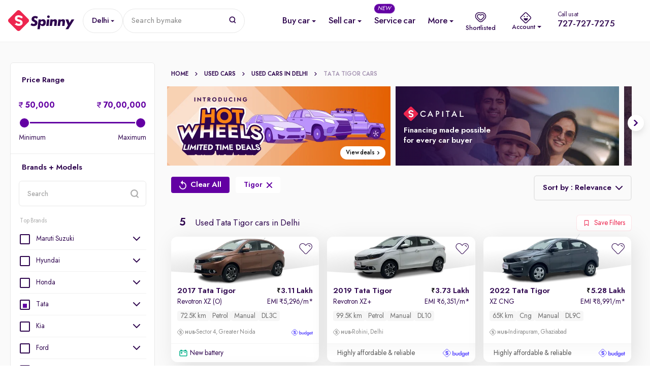

--- FILE ---
content_type: text/html; charset=utf-8
request_url: https://www.google.com/recaptcha/enterprise/anchor?ar=1&k=6Lc_rqYoAAAAAHwcTbMntlDkC52H6QAYgYE7eUKp&co=aHR0cHM6Ly93d3cuc3Bpbm55LmNvbTo0NDM.&hl=en&v=PoyoqOPhxBO7pBk68S4YbpHZ&size=invisible&anchor-ms=20000&execute-ms=30000&cb=442y2o4wzx3l
body_size: 48661
content:
<!DOCTYPE HTML><html dir="ltr" lang="en"><head><meta http-equiv="Content-Type" content="text/html; charset=UTF-8">
<meta http-equiv="X-UA-Compatible" content="IE=edge">
<title>reCAPTCHA</title>
<style type="text/css">
/* cyrillic-ext */
@font-face {
  font-family: 'Roboto';
  font-style: normal;
  font-weight: 400;
  font-stretch: 100%;
  src: url(//fonts.gstatic.com/s/roboto/v48/KFO7CnqEu92Fr1ME7kSn66aGLdTylUAMa3GUBHMdazTgWw.woff2) format('woff2');
  unicode-range: U+0460-052F, U+1C80-1C8A, U+20B4, U+2DE0-2DFF, U+A640-A69F, U+FE2E-FE2F;
}
/* cyrillic */
@font-face {
  font-family: 'Roboto';
  font-style: normal;
  font-weight: 400;
  font-stretch: 100%;
  src: url(//fonts.gstatic.com/s/roboto/v48/KFO7CnqEu92Fr1ME7kSn66aGLdTylUAMa3iUBHMdazTgWw.woff2) format('woff2');
  unicode-range: U+0301, U+0400-045F, U+0490-0491, U+04B0-04B1, U+2116;
}
/* greek-ext */
@font-face {
  font-family: 'Roboto';
  font-style: normal;
  font-weight: 400;
  font-stretch: 100%;
  src: url(//fonts.gstatic.com/s/roboto/v48/KFO7CnqEu92Fr1ME7kSn66aGLdTylUAMa3CUBHMdazTgWw.woff2) format('woff2');
  unicode-range: U+1F00-1FFF;
}
/* greek */
@font-face {
  font-family: 'Roboto';
  font-style: normal;
  font-weight: 400;
  font-stretch: 100%;
  src: url(//fonts.gstatic.com/s/roboto/v48/KFO7CnqEu92Fr1ME7kSn66aGLdTylUAMa3-UBHMdazTgWw.woff2) format('woff2');
  unicode-range: U+0370-0377, U+037A-037F, U+0384-038A, U+038C, U+038E-03A1, U+03A3-03FF;
}
/* math */
@font-face {
  font-family: 'Roboto';
  font-style: normal;
  font-weight: 400;
  font-stretch: 100%;
  src: url(//fonts.gstatic.com/s/roboto/v48/KFO7CnqEu92Fr1ME7kSn66aGLdTylUAMawCUBHMdazTgWw.woff2) format('woff2');
  unicode-range: U+0302-0303, U+0305, U+0307-0308, U+0310, U+0312, U+0315, U+031A, U+0326-0327, U+032C, U+032F-0330, U+0332-0333, U+0338, U+033A, U+0346, U+034D, U+0391-03A1, U+03A3-03A9, U+03B1-03C9, U+03D1, U+03D5-03D6, U+03F0-03F1, U+03F4-03F5, U+2016-2017, U+2034-2038, U+203C, U+2040, U+2043, U+2047, U+2050, U+2057, U+205F, U+2070-2071, U+2074-208E, U+2090-209C, U+20D0-20DC, U+20E1, U+20E5-20EF, U+2100-2112, U+2114-2115, U+2117-2121, U+2123-214F, U+2190, U+2192, U+2194-21AE, U+21B0-21E5, U+21F1-21F2, U+21F4-2211, U+2213-2214, U+2216-22FF, U+2308-230B, U+2310, U+2319, U+231C-2321, U+2336-237A, U+237C, U+2395, U+239B-23B7, U+23D0, U+23DC-23E1, U+2474-2475, U+25AF, U+25B3, U+25B7, U+25BD, U+25C1, U+25CA, U+25CC, U+25FB, U+266D-266F, U+27C0-27FF, U+2900-2AFF, U+2B0E-2B11, U+2B30-2B4C, U+2BFE, U+3030, U+FF5B, U+FF5D, U+1D400-1D7FF, U+1EE00-1EEFF;
}
/* symbols */
@font-face {
  font-family: 'Roboto';
  font-style: normal;
  font-weight: 400;
  font-stretch: 100%;
  src: url(//fonts.gstatic.com/s/roboto/v48/KFO7CnqEu92Fr1ME7kSn66aGLdTylUAMaxKUBHMdazTgWw.woff2) format('woff2');
  unicode-range: U+0001-000C, U+000E-001F, U+007F-009F, U+20DD-20E0, U+20E2-20E4, U+2150-218F, U+2190, U+2192, U+2194-2199, U+21AF, U+21E6-21F0, U+21F3, U+2218-2219, U+2299, U+22C4-22C6, U+2300-243F, U+2440-244A, U+2460-24FF, U+25A0-27BF, U+2800-28FF, U+2921-2922, U+2981, U+29BF, U+29EB, U+2B00-2BFF, U+4DC0-4DFF, U+FFF9-FFFB, U+10140-1018E, U+10190-1019C, U+101A0, U+101D0-101FD, U+102E0-102FB, U+10E60-10E7E, U+1D2C0-1D2D3, U+1D2E0-1D37F, U+1F000-1F0FF, U+1F100-1F1AD, U+1F1E6-1F1FF, U+1F30D-1F30F, U+1F315, U+1F31C, U+1F31E, U+1F320-1F32C, U+1F336, U+1F378, U+1F37D, U+1F382, U+1F393-1F39F, U+1F3A7-1F3A8, U+1F3AC-1F3AF, U+1F3C2, U+1F3C4-1F3C6, U+1F3CA-1F3CE, U+1F3D4-1F3E0, U+1F3ED, U+1F3F1-1F3F3, U+1F3F5-1F3F7, U+1F408, U+1F415, U+1F41F, U+1F426, U+1F43F, U+1F441-1F442, U+1F444, U+1F446-1F449, U+1F44C-1F44E, U+1F453, U+1F46A, U+1F47D, U+1F4A3, U+1F4B0, U+1F4B3, U+1F4B9, U+1F4BB, U+1F4BF, U+1F4C8-1F4CB, U+1F4D6, U+1F4DA, U+1F4DF, U+1F4E3-1F4E6, U+1F4EA-1F4ED, U+1F4F7, U+1F4F9-1F4FB, U+1F4FD-1F4FE, U+1F503, U+1F507-1F50B, U+1F50D, U+1F512-1F513, U+1F53E-1F54A, U+1F54F-1F5FA, U+1F610, U+1F650-1F67F, U+1F687, U+1F68D, U+1F691, U+1F694, U+1F698, U+1F6AD, U+1F6B2, U+1F6B9-1F6BA, U+1F6BC, U+1F6C6-1F6CF, U+1F6D3-1F6D7, U+1F6E0-1F6EA, U+1F6F0-1F6F3, U+1F6F7-1F6FC, U+1F700-1F7FF, U+1F800-1F80B, U+1F810-1F847, U+1F850-1F859, U+1F860-1F887, U+1F890-1F8AD, U+1F8B0-1F8BB, U+1F8C0-1F8C1, U+1F900-1F90B, U+1F93B, U+1F946, U+1F984, U+1F996, U+1F9E9, U+1FA00-1FA6F, U+1FA70-1FA7C, U+1FA80-1FA89, U+1FA8F-1FAC6, U+1FACE-1FADC, U+1FADF-1FAE9, U+1FAF0-1FAF8, U+1FB00-1FBFF;
}
/* vietnamese */
@font-face {
  font-family: 'Roboto';
  font-style: normal;
  font-weight: 400;
  font-stretch: 100%;
  src: url(//fonts.gstatic.com/s/roboto/v48/KFO7CnqEu92Fr1ME7kSn66aGLdTylUAMa3OUBHMdazTgWw.woff2) format('woff2');
  unicode-range: U+0102-0103, U+0110-0111, U+0128-0129, U+0168-0169, U+01A0-01A1, U+01AF-01B0, U+0300-0301, U+0303-0304, U+0308-0309, U+0323, U+0329, U+1EA0-1EF9, U+20AB;
}
/* latin-ext */
@font-face {
  font-family: 'Roboto';
  font-style: normal;
  font-weight: 400;
  font-stretch: 100%;
  src: url(//fonts.gstatic.com/s/roboto/v48/KFO7CnqEu92Fr1ME7kSn66aGLdTylUAMa3KUBHMdazTgWw.woff2) format('woff2');
  unicode-range: U+0100-02BA, U+02BD-02C5, U+02C7-02CC, U+02CE-02D7, U+02DD-02FF, U+0304, U+0308, U+0329, U+1D00-1DBF, U+1E00-1E9F, U+1EF2-1EFF, U+2020, U+20A0-20AB, U+20AD-20C0, U+2113, U+2C60-2C7F, U+A720-A7FF;
}
/* latin */
@font-face {
  font-family: 'Roboto';
  font-style: normal;
  font-weight: 400;
  font-stretch: 100%;
  src: url(//fonts.gstatic.com/s/roboto/v48/KFO7CnqEu92Fr1ME7kSn66aGLdTylUAMa3yUBHMdazQ.woff2) format('woff2');
  unicode-range: U+0000-00FF, U+0131, U+0152-0153, U+02BB-02BC, U+02C6, U+02DA, U+02DC, U+0304, U+0308, U+0329, U+2000-206F, U+20AC, U+2122, U+2191, U+2193, U+2212, U+2215, U+FEFF, U+FFFD;
}
/* cyrillic-ext */
@font-face {
  font-family: 'Roboto';
  font-style: normal;
  font-weight: 500;
  font-stretch: 100%;
  src: url(//fonts.gstatic.com/s/roboto/v48/KFO7CnqEu92Fr1ME7kSn66aGLdTylUAMa3GUBHMdazTgWw.woff2) format('woff2');
  unicode-range: U+0460-052F, U+1C80-1C8A, U+20B4, U+2DE0-2DFF, U+A640-A69F, U+FE2E-FE2F;
}
/* cyrillic */
@font-face {
  font-family: 'Roboto';
  font-style: normal;
  font-weight: 500;
  font-stretch: 100%;
  src: url(//fonts.gstatic.com/s/roboto/v48/KFO7CnqEu92Fr1ME7kSn66aGLdTylUAMa3iUBHMdazTgWw.woff2) format('woff2');
  unicode-range: U+0301, U+0400-045F, U+0490-0491, U+04B0-04B1, U+2116;
}
/* greek-ext */
@font-face {
  font-family: 'Roboto';
  font-style: normal;
  font-weight: 500;
  font-stretch: 100%;
  src: url(//fonts.gstatic.com/s/roboto/v48/KFO7CnqEu92Fr1ME7kSn66aGLdTylUAMa3CUBHMdazTgWw.woff2) format('woff2');
  unicode-range: U+1F00-1FFF;
}
/* greek */
@font-face {
  font-family: 'Roboto';
  font-style: normal;
  font-weight: 500;
  font-stretch: 100%;
  src: url(//fonts.gstatic.com/s/roboto/v48/KFO7CnqEu92Fr1ME7kSn66aGLdTylUAMa3-UBHMdazTgWw.woff2) format('woff2');
  unicode-range: U+0370-0377, U+037A-037F, U+0384-038A, U+038C, U+038E-03A1, U+03A3-03FF;
}
/* math */
@font-face {
  font-family: 'Roboto';
  font-style: normal;
  font-weight: 500;
  font-stretch: 100%;
  src: url(//fonts.gstatic.com/s/roboto/v48/KFO7CnqEu92Fr1ME7kSn66aGLdTylUAMawCUBHMdazTgWw.woff2) format('woff2');
  unicode-range: U+0302-0303, U+0305, U+0307-0308, U+0310, U+0312, U+0315, U+031A, U+0326-0327, U+032C, U+032F-0330, U+0332-0333, U+0338, U+033A, U+0346, U+034D, U+0391-03A1, U+03A3-03A9, U+03B1-03C9, U+03D1, U+03D5-03D6, U+03F0-03F1, U+03F4-03F5, U+2016-2017, U+2034-2038, U+203C, U+2040, U+2043, U+2047, U+2050, U+2057, U+205F, U+2070-2071, U+2074-208E, U+2090-209C, U+20D0-20DC, U+20E1, U+20E5-20EF, U+2100-2112, U+2114-2115, U+2117-2121, U+2123-214F, U+2190, U+2192, U+2194-21AE, U+21B0-21E5, U+21F1-21F2, U+21F4-2211, U+2213-2214, U+2216-22FF, U+2308-230B, U+2310, U+2319, U+231C-2321, U+2336-237A, U+237C, U+2395, U+239B-23B7, U+23D0, U+23DC-23E1, U+2474-2475, U+25AF, U+25B3, U+25B7, U+25BD, U+25C1, U+25CA, U+25CC, U+25FB, U+266D-266F, U+27C0-27FF, U+2900-2AFF, U+2B0E-2B11, U+2B30-2B4C, U+2BFE, U+3030, U+FF5B, U+FF5D, U+1D400-1D7FF, U+1EE00-1EEFF;
}
/* symbols */
@font-face {
  font-family: 'Roboto';
  font-style: normal;
  font-weight: 500;
  font-stretch: 100%;
  src: url(//fonts.gstatic.com/s/roboto/v48/KFO7CnqEu92Fr1ME7kSn66aGLdTylUAMaxKUBHMdazTgWw.woff2) format('woff2');
  unicode-range: U+0001-000C, U+000E-001F, U+007F-009F, U+20DD-20E0, U+20E2-20E4, U+2150-218F, U+2190, U+2192, U+2194-2199, U+21AF, U+21E6-21F0, U+21F3, U+2218-2219, U+2299, U+22C4-22C6, U+2300-243F, U+2440-244A, U+2460-24FF, U+25A0-27BF, U+2800-28FF, U+2921-2922, U+2981, U+29BF, U+29EB, U+2B00-2BFF, U+4DC0-4DFF, U+FFF9-FFFB, U+10140-1018E, U+10190-1019C, U+101A0, U+101D0-101FD, U+102E0-102FB, U+10E60-10E7E, U+1D2C0-1D2D3, U+1D2E0-1D37F, U+1F000-1F0FF, U+1F100-1F1AD, U+1F1E6-1F1FF, U+1F30D-1F30F, U+1F315, U+1F31C, U+1F31E, U+1F320-1F32C, U+1F336, U+1F378, U+1F37D, U+1F382, U+1F393-1F39F, U+1F3A7-1F3A8, U+1F3AC-1F3AF, U+1F3C2, U+1F3C4-1F3C6, U+1F3CA-1F3CE, U+1F3D4-1F3E0, U+1F3ED, U+1F3F1-1F3F3, U+1F3F5-1F3F7, U+1F408, U+1F415, U+1F41F, U+1F426, U+1F43F, U+1F441-1F442, U+1F444, U+1F446-1F449, U+1F44C-1F44E, U+1F453, U+1F46A, U+1F47D, U+1F4A3, U+1F4B0, U+1F4B3, U+1F4B9, U+1F4BB, U+1F4BF, U+1F4C8-1F4CB, U+1F4D6, U+1F4DA, U+1F4DF, U+1F4E3-1F4E6, U+1F4EA-1F4ED, U+1F4F7, U+1F4F9-1F4FB, U+1F4FD-1F4FE, U+1F503, U+1F507-1F50B, U+1F50D, U+1F512-1F513, U+1F53E-1F54A, U+1F54F-1F5FA, U+1F610, U+1F650-1F67F, U+1F687, U+1F68D, U+1F691, U+1F694, U+1F698, U+1F6AD, U+1F6B2, U+1F6B9-1F6BA, U+1F6BC, U+1F6C6-1F6CF, U+1F6D3-1F6D7, U+1F6E0-1F6EA, U+1F6F0-1F6F3, U+1F6F7-1F6FC, U+1F700-1F7FF, U+1F800-1F80B, U+1F810-1F847, U+1F850-1F859, U+1F860-1F887, U+1F890-1F8AD, U+1F8B0-1F8BB, U+1F8C0-1F8C1, U+1F900-1F90B, U+1F93B, U+1F946, U+1F984, U+1F996, U+1F9E9, U+1FA00-1FA6F, U+1FA70-1FA7C, U+1FA80-1FA89, U+1FA8F-1FAC6, U+1FACE-1FADC, U+1FADF-1FAE9, U+1FAF0-1FAF8, U+1FB00-1FBFF;
}
/* vietnamese */
@font-face {
  font-family: 'Roboto';
  font-style: normal;
  font-weight: 500;
  font-stretch: 100%;
  src: url(//fonts.gstatic.com/s/roboto/v48/KFO7CnqEu92Fr1ME7kSn66aGLdTylUAMa3OUBHMdazTgWw.woff2) format('woff2');
  unicode-range: U+0102-0103, U+0110-0111, U+0128-0129, U+0168-0169, U+01A0-01A1, U+01AF-01B0, U+0300-0301, U+0303-0304, U+0308-0309, U+0323, U+0329, U+1EA0-1EF9, U+20AB;
}
/* latin-ext */
@font-face {
  font-family: 'Roboto';
  font-style: normal;
  font-weight: 500;
  font-stretch: 100%;
  src: url(//fonts.gstatic.com/s/roboto/v48/KFO7CnqEu92Fr1ME7kSn66aGLdTylUAMa3KUBHMdazTgWw.woff2) format('woff2');
  unicode-range: U+0100-02BA, U+02BD-02C5, U+02C7-02CC, U+02CE-02D7, U+02DD-02FF, U+0304, U+0308, U+0329, U+1D00-1DBF, U+1E00-1E9F, U+1EF2-1EFF, U+2020, U+20A0-20AB, U+20AD-20C0, U+2113, U+2C60-2C7F, U+A720-A7FF;
}
/* latin */
@font-face {
  font-family: 'Roboto';
  font-style: normal;
  font-weight: 500;
  font-stretch: 100%;
  src: url(//fonts.gstatic.com/s/roboto/v48/KFO7CnqEu92Fr1ME7kSn66aGLdTylUAMa3yUBHMdazQ.woff2) format('woff2');
  unicode-range: U+0000-00FF, U+0131, U+0152-0153, U+02BB-02BC, U+02C6, U+02DA, U+02DC, U+0304, U+0308, U+0329, U+2000-206F, U+20AC, U+2122, U+2191, U+2193, U+2212, U+2215, U+FEFF, U+FFFD;
}
/* cyrillic-ext */
@font-face {
  font-family: 'Roboto';
  font-style: normal;
  font-weight: 900;
  font-stretch: 100%;
  src: url(//fonts.gstatic.com/s/roboto/v48/KFO7CnqEu92Fr1ME7kSn66aGLdTylUAMa3GUBHMdazTgWw.woff2) format('woff2');
  unicode-range: U+0460-052F, U+1C80-1C8A, U+20B4, U+2DE0-2DFF, U+A640-A69F, U+FE2E-FE2F;
}
/* cyrillic */
@font-face {
  font-family: 'Roboto';
  font-style: normal;
  font-weight: 900;
  font-stretch: 100%;
  src: url(//fonts.gstatic.com/s/roboto/v48/KFO7CnqEu92Fr1ME7kSn66aGLdTylUAMa3iUBHMdazTgWw.woff2) format('woff2');
  unicode-range: U+0301, U+0400-045F, U+0490-0491, U+04B0-04B1, U+2116;
}
/* greek-ext */
@font-face {
  font-family: 'Roboto';
  font-style: normal;
  font-weight: 900;
  font-stretch: 100%;
  src: url(//fonts.gstatic.com/s/roboto/v48/KFO7CnqEu92Fr1ME7kSn66aGLdTylUAMa3CUBHMdazTgWw.woff2) format('woff2');
  unicode-range: U+1F00-1FFF;
}
/* greek */
@font-face {
  font-family: 'Roboto';
  font-style: normal;
  font-weight: 900;
  font-stretch: 100%;
  src: url(//fonts.gstatic.com/s/roboto/v48/KFO7CnqEu92Fr1ME7kSn66aGLdTylUAMa3-UBHMdazTgWw.woff2) format('woff2');
  unicode-range: U+0370-0377, U+037A-037F, U+0384-038A, U+038C, U+038E-03A1, U+03A3-03FF;
}
/* math */
@font-face {
  font-family: 'Roboto';
  font-style: normal;
  font-weight: 900;
  font-stretch: 100%;
  src: url(//fonts.gstatic.com/s/roboto/v48/KFO7CnqEu92Fr1ME7kSn66aGLdTylUAMawCUBHMdazTgWw.woff2) format('woff2');
  unicode-range: U+0302-0303, U+0305, U+0307-0308, U+0310, U+0312, U+0315, U+031A, U+0326-0327, U+032C, U+032F-0330, U+0332-0333, U+0338, U+033A, U+0346, U+034D, U+0391-03A1, U+03A3-03A9, U+03B1-03C9, U+03D1, U+03D5-03D6, U+03F0-03F1, U+03F4-03F5, U+2016-2017, U+2034-2038, U+203C, U+2040, U+2043, U+2047, U+2050, U+2057, U+205F, U+2070-2071, U+2074-208E, U+2090-209C, U+20D0-20DC, U+20E1, U+20E5-20EF, U+2100-2112, U+2114-2115, U+2117-2121, U+2123-214F, U+2190, U+2192, U+2194-21AE, U+21B0-21E5, U+21F1-21F2, U+21F4-2211, U+2213-2214, U+2216-22FF, U+2308-230B, U+2310, U+2319, U+231C-2321, U+2336-237A, U+237C, U+2395, U+239B-23B7, U+23D0, U+23DC-23E1, U+2474-2475, U+25AF, U+25B3, U+25B7, U+25BD, U+25C1, U+25CA, U+25CC, U+25FB, U+266D-266F, U+27C0-27FF, U+2900-2AFF, U+2B0E-2B11, U+2B30-2B4C, U+2BFE, U+3030, U+FF5B, U+FF5D, U+1D400-1D7FF, U+1EE00-1EEFF;
}
/* symbols */
@font-face {
  font-family: 'Roboto';
  font-style: normal;
  font-weight: 900;
  font-stretch: 100%;
  src: url(//fonts.gstatic.com/s/roboto/v48/KFO7CnqEu92Fr1ME7kSn66aGLdTylUAMaxKUBHMdazTgWw.woff2) format('woff2');
  unicode-range: U+0001-000C, U+000E-001F, U+007F-009F, U+20DD-20E0, U+20E2-20E4, U+2150-218F, U+2190, U+2192, U+2194-2199, U+21AF, U+21E6-21F0, U+21F3, U+2218-2219, U+2299, U+22C4-22C6, U+2300-243F, U+2440-244A, U+2460-24FF, U+25A0-27BF, U+2800-28FF, U+2921-2922, U+2981, U+29BF, U+29EB, U+2B00-2BFF, U+4DC0-4DFF, U+FFF9-FFFB, U+10140-1018E, U+10190-1019C, U+101A0, U+101D0-101FD, U+102E0-102FB, U+10E60-10E7E, U+1D2C0-1D2D3, U+1D2E0-1D37F, U+1F000-1F0FF, U+1F100-1F1AD, U+1F1E6-1F1FF, U+1F30D-1F30F, U+1F315, U+1F31C, U+1F31E, U+1F320-1F32C, U+1F336, U+1F378, U+1F37D, U+1F382, U+1F393-1F39F, U+1F3A7-1F3A8, U+1F3AC-1F3AF, U+1F3C2, U+1F3C4-1F3C6, U+1F3CA-1F3CE, U+1F3D4-1F3E0, U+1F3ED, U+1F3F1-1F3F3, U+1F3F5-1F3F7, U+1F408, U+1F415, U+1F41F, U+1F426, U+1F43F, U+1F441-1F442, U+1F444, U+1F446-1F449, U+1F44C-1F44E, U+1F453, U+1F46A, U+1F47D, U+1F4A3, U+1F4B0, U+1F4B3, U+1F4B9, U+1F4BB, U+1F4BF, U+1F4C8-1F4CB, U+1F4D6, U+1F4DA, U+1F4DF, U+1F4E3-1F4E6, U+1F4EA-1F4ED, U+1F4F7, U+1F4F9-1F4FB, U+1F4FD-1F4FE, U+1F503, U+1F507-1F50B, U+1F50D, U+1F512-1F513, U+1F53E-1F54A, U+1F54F-1F5FA, U+1F610, U+1F650-1F67F, U+1F687, U+1F68D, U+1F691, U+1F694, U+1F698, U+1F6AD, U+1F6B2, U+1F6B9-1F6BA, U+1F6BC, U+1F6C6-1F6CF, U+1F6D3-1F6D7, U+1F6E0-1F6EA, U+1F6F0-1F6F3, U+1F6F7-1F6FC, U+1F700-1F7FF, U+1F800-1F80B, U+1F810-1F847, U+1F850-1F859, U+1F860-1F887, U+1F890-1F8AD, U+1F8B0-1F8BB, U+1F8C0-1F8C1, U+1F900-1F90B, U+1F93B, U+1F946, U+1F984, U+1F996, U+1F9E9, U+1FA00-1FA6F, U+1FA70-1FA7C, U+1FA80-1FA89, U+1FA8F-1FAC6, U+1FACE-1FADC, U+1FADF-1FAE9, U+1FAF0-1FAF8, U+1FB00-1FBFF;
}
/* vietnamese */
@font-face {
  font-family: 'Roboto';
  font-style: normal;
  font-weight: 900;
  font-stretch: 100%;
  src: url(//fonts.gstatic.com/s/roboto/v48/KFO7CnqEu92Fr1ME7kSn66aGLdTylUAMa3OUBHMdazTgWw.woff2) format('woff2');
  unicode-range: U+0102-0103, U+0110-0111, U+0128-0129, U+0168-0169, U+01A0-01A1, U+01AF-01B0, U+0300-0301, U+0303-0304, U+0308-0309, U+0323, U+0329, U+1EA0-1EF9, U+20AB;
}
/* latin-ext */
@font-face {
  font-family: 'Roboto';
  font-style: normal;
  font-weight: 900;
  font-stretch: 100%;
  src: url(//fonts.gstatic.com/s/roboto/v48/KFO7CnqEu92Fr1ME7kSn66aGLdTylUAMa3KUBHMdazTgWw.woff2) format('woff2');
  unicode-range: U+0100-02BA, U+02BD-02C5, U+02C7-02CC, U+02CE-02D7, U+02DD-02FF, U+0304, U+0308, U+0329, U+1D00-1DBF, U+1E00-1E9F, U+1EF2-1EFF, U+2020, U+20A0-20AB, U+20AD-20C0, U+2113, U+2C60-2C7F, U+A720-A7FF;
}
/* latin */
@font-face {
  font-family: 'Roboto';
  font-style: normal;
  font-weight: 900;
  font-stretch: 100%;
  src: url(//fonts.gstatic.com/s/roboto/v48/KFO7CnqEu92Fr1ME7kSn66aGLdTylUAMa3yUBHMdazQ.woff2) format('woff2');
  unicode-range: U+0000-00FF, U+0131, U+0152-0153, U+02BB-02BC, U+02C6, U+02DA, U+02DC, U+0304, U+0308, U+0329, U+2000-206F, U+20AC, U+2122, U+2191, U+2193, U+2212, U+2215, U+FEFF, U+FFFD;
}

</style>
<link rel="stylesheet" type="text/css" href="https://www.gstatic.com/recaptcha/releases/PoyoqOPhxBO7pBk68S4YbpHZ/styles__ltr.css">
<script nonce="LdRvtDPlJERhjqJd0fIweA" type="text/javascript">window['__recaptcha_api'] = 'https://www.google.com/recaptcha/enterprise/';</script>
<script type="text/javascript" src="https://www.gstatic.com/recaptcha/releases/PoyoqOPhxBO7pBk68S4YbpHZ/recaptcha__en.js" nonce="LdRvtDPlJERhjqJd0fIweA">
      
    </script></head>
<body><div id="rc-anchor-alert" class="rc-anchor-alert"></div>
<input type="hidden" id="recaptcha-token" value="[base64]">
<script type="text/javascript" nonce="LdRvtDPlJERhjqJd0fIweA">
      recaptcha.anchor.Main.init("[\x22ainput\x22,[\x22bgdata\x22,\x22\x22,\[base64]/[base64]/[base64]/bmV3IHJbeF0oY1swXSk6RT09Mj9uZXcgclt4XShjWzBdLGNbMV0pOkU9PTM/bmV3IHJbeF0oY1swXSxjWzFdLGNbMl0pOkU9PTQ/[base64]/[base64]/[base64]/[base64]/[base64]/[base64]/[base64]/[base64]\x22,\[base64]\\u003d\\u003d\x22,\x22wpoUeMKKM0deNsOQPsKIVMK5wrxZwpxcfcODDnxVwoXCmcOhwqXDojhsYX3CmxZ5OsKJWXnCj1fDiFTCuMK8X8Osw4/CjcOpd8O/e2fCssOWwrRbw5QIaMOCwr/DuDXCusK3cAF3wqQBwr3CnSbDrijCsTEfwrNpKQ/CrcOowpDDtMKebcOywqbCtgbDvCJ9Uz7CvhsbUVpwwqHCtcOEJMK2w7Ycw7nCs0PCtMORLETCq8OGwoTCtlgnw6lTwrPCsknDtMORwqILwogyBgzDjjfCm8KTw4Egw5TCoMK9wr7ChcK/CBg2wr/DvAJhK1PCv8K9G8OCIsKhwppGWMK0H8KTwr8EEEBhEDF+wp7DokLCgWQMLcOVdmHDrcKiOkDClcKSKcOgw4J5HE/CogRseAnDqHBkwqlgwofDr2Acw5QUAMKbTl4IJcOXw4QvwohMWhlOGMO/w6g1WMK9WcKPZcO4QiPCpsOtw4tqw6zDnsO9w5XDt8OQcBrDh8K5F8OEMMKPMn3DhC3DlcOIw4PCvcO/[base64]/wovCoMK0w57CusO+wrTDiTnCnGLDrkrDkTfDt8KkRMKSwpkSwq5peFtrwqDCrHFfw6gUFEZsw69VG8KFIQrCv159wqM0asKZOcKywrQVw7HDv8O4dMOeMcOQP3kqw7/[base64]/[base64]/CosKSRQ/DpVNGwojClgTCrBNhFXnCvkIGMTkhC8KRw6XDhD/DvsKrWSAVwrxPwofCkXMsJsKeNl/[base64]/ZcK1VHFCOgLCgcOWwqvDqlMTwpooFht+CDs8w7lwM29kw4x8wqtIW0Ucw6jDhMKGwqnCtcKnwqk2JcOUwr/Dh8KBOD7CqULDmcKXRsOSUMOXw7nDg8KfWR59d1DCj3c/[base64]/CgUPCrDcPPMOObgFvwrHCjR/[base64]/Do8OxwrDDpzjCtcOvwqN6w7zDjmHCuzU9w65zNcKBScK3VGXDisK6wpc8K8KvUT8NQMKwwrxXw73CjHTDo8OGw7MMF3wIw68DZn1lw7NTUcOcLEHDkMKFUUDCpsKWC8KNNjPCqiHCgMOfw4DCocK/IQd/w6FxwptPI3NhF8OrOMKxwoDDhcORIm3Dv8OtwrwvwpAfw7B3wqXCsMKPZsOew6zDkU/Dqk3Cr8KcDsKMGGc0w4DDt8KbwojCoyhIw4zCjsKMw4cBPsOuHcOYAsORfR5eccOpw73CgW0aaMOgb1U/[base64]/CjXvDm8OPw5Z+WnpzwrzDj3rCscONw6V6wonDgcK4wovDpFdDO0LCmcKQeMObwoHDscKSwp84wo3CicOvECnDlcKPV0PCgsKpWXLDsznDksOwRxrCiRXDksKIw4xbPsKzfsKeI8KKHAPDmsO6Y8OkBsOFVsK/w7fDrcKPQxlfw4nCiMOiJxfCs8KCOcKgO8KxwpQ+woAlX8KXw5HDpcOCS8OZPhXCvmnCucOFwrUlwp1+w7dzw53ClG7Dty/CpQLCrmHDuMKOCMKKw7jCrMOAwpvDtsOnw7XDu1IsDcOcWSvCrRgVwojDr3pLwqQ/H3zCk0jChDDDusKeY8OkKMKZVcOmRQp+NnItw6pmEcKdw5bDvn02w41cw4zDhsOMb8KVw4Bfw4DDnRLCgQ0TEV/DkEjCqCs8w7Zgw7B7e2bCnMOew5bCisKYw6ssw7PDtcO8w49qwpwyRcOfE8OcHMO+bMO0w7zDu8O7w43Dh8KDfks9Ngllwr3DrsKPDFrCl1c/[base64]/DqcK9w5zCqHvDgsK/YMOYwrPDksKQBcKlw7XCjzbCm8OtOlHCv3UicsKgwpDDp8KvcBRrwrsdwqIKAyc4fMOqw4bCvsKnwpbDr1PDlMOBwolWFgnDv8K8aMK/[base64]/DqiBOSG9XwqdIYcKnYsKibcO0wr59WBbCpH3DliDDssKFLHjDq8K/woXCiCAWwr3ClMOrGA7Cp15OB8KgSxrDkmQ9MX5lI8OFG2UmGRfDgUnCthXDncOJwqDDh8O0W8KdLnHCq8Owb0BaRsKRw5V0Fh3DqHpfP8Kjw7nCicO5YsOXwpjCn3PDu8Oow64/wonDvAjDqMO3w5JhwrIOwpjCmMKoHcKMwpQjwqjDnHXDkjdOw7HDtQXClCjDjMOfI8KwTsKqBEZGwqxOwpgGwoXDr0tjbBQrwphVKsKpDEsowoPCvUQsHR/CssODd8Otwqkcw4XCn8OlKMOtw7DCt8OJainCh8ORRcOEwqHDmEpgwqssw47DlsK7blQqwoPCviNRw6rCmlXCuTx6UFDCgcKfw5XCujZJwonDh8KXMBtOw63DtyR1wrLCsU43w7/Cm8KuXcKww40Iw7l1WMOpEDLDqcKEa8KsYSDDkSNOKUJQJxTDvmdjE1DDlMOcEXwzw55NwpMXB0sME8K2w6nDom3DgsOaZA/DvMKwCn1Lwp5uwqU3dcKmZcKiwqwhwo7DqsOBw5AHw7tSwrE/RinDsXrDpcKBBkAqw43CkBDDn8OAwoIIPsOUw7zCuWMYYcKaO1/ChcOcU8OYw7gPw5FMw6tvw6gvOcO4YS8Iwqhuw7PDqsO/VVEcw4nCp3Q6BcKjw6PCpMO2w5wzY0nCqsKkDMO4MBvDonDDjQPCncKCEjjDqhzCrEHDmMKgwo3Cn28+IFkaew8/WsK6O8K2w4rCnjjDqmUUwpvCkXFjY33DlyTCj8OGwobCuzUYbMK+w608wpo1w7/Dk8KWwqZGGcORD3Y8w4BAwprCisKeY3YnBg81w75xw7krwofCn2jCg8Kcwq0eJMKSwq/CrVfCn07CqMORYhnDtAd+MzLDncKaGSkhfijDvsOBdAxmScONw4RiMMO/w57DlD3Dvk1Aw5t9AERiwpc4V2TDn3fCujfDpsOAw6nCmQ4GJETCpyA0w5PDgcOCTGF8NmXDhjgLfMKZwoTCpXvDt1zCl8OGw63DnBPCkB7Cv8Ksw5nCosKHV8Ocw7hudDpdRkHChgPCsUpNw6XDnMOgYzspFMOcwqvCuH7CsipMwo/DpmhdLsKdHgrCuizCnsKvJMOZOGvDssOgcsODGsKnw4LDrBY3H1zDrGA1w71SwoTDrMOVGsK8DsKKHMORw7bDj8O3wr9Qw5Ymw5vDj0XClT83dlZrw50Xw4bClQpZcWI0dBhAwrcrW1F/KMOTwqHCrS7ClgQhMMOMw7knw6oKwpvCucOwwrcsAlDDhsKNM23ClUQtwoZpwq7Cj8O7QMKxw6p/wrvCoV9tHsO8w5zDhUTDjhrDu8KTw7hKwpFEd0lewoHCucK5wrnCilhpw4vDi8KKwrRifEFqwrzDjybCpgtFw47DuC7DiTxzw5rDozjDkDwRw5rDuhTDoMO8MsKufcK2wq/DjyDCtMOLBMOHVWtswqrDmkbCuMKDwpPDtcKoZcOvwq/[base64]/[base64]/[base64]/CgsKRCB90dAoPw7o9w4DDsDnDtsO0LcOSQXvDkcOpOzPDi8KsDTBtw4/CmXLDoMOfw6jDqMOzwosNw5jDosO9XgvDv3jDkWgAwq44wrzCmzVow6fClTfCsj1Xw5bDmgQ9LcOPw7rCiirDuh4bwroHw7jCtcKXw7BrOFFdJ8K/U8KfBMOSw6NWw4LCk8K/woMVDBwWEsKRHDssOWESwo3Dmy7ChzJ3cjgawp3CgXx7w7vCkHtiw47DmwHDlcKqIsOvQH5IwrrDl8Kyw6PDhcOJwrjCvcOOwpLDtMOcwpzDslnClUhVw4MxwqfDpGHCv8OuPU50Eh87wqcWPEg+woUNBsK2CGNnCB/Ck8K6wr3DtsKowrl5w7FvwoN/XX/Di3zCksKxUz54wrlQUcOAa8KDwrE/Q8KkwooNw558BWQ5w6Qhw7UCTsKFJ0XCnm7ClQV8wr/DrMOEwp/Dn8K8w4/DgVrCvWDDnsOePcOXw4/[base64]/CmcKSwqFSVlJPYTMPIyHDn8OPwr/CiBvDr8KTZsKcwoA2wpN1VcO7wrAnw43CnMK3QMKcw65Hwp50TcKfD8ORw7QbDcKbFMO9wo12wrgpSg8+WUwEWsKOwpTCiyHCq3kmAGXDusOewq3DiMOswrjDpcKnBxgMw48RBMO6CGPDv8K+w6NTwofCm8K+DMOpwq3CoX5GwpbCqcO1w754KA43wonDr8KkcgljW0/Dv8OCwonDvit/N8OuwrLDp8OgwobDscKFPx/[base64]/DlsOlb8KOYgjCiSlrw4tLwprCrhQ2FsOKGgYow58hVcKbwp3DoGjCvGTDsAzCqsOMw47DjcK9H8O5ckMOw7BsZWpHQMOkfHPChMKBFcKpw6xCRAXCjGI9WQ/[base64]/[base64]/CtH/[base64]/DlsKJw7fCq0bCrMOqw6o9agLDi8OMeylnFMKPw4Y4w7cLAAtOw5VJwpFQQx7DuFAXLMK+SMO+Q8Kvw5wfw6oRw4jDoFhXE0zCtXZKw4spASJPEsKqw6nDoA86YnHCiR/CpsOQE8O3w7jDvsOUbTA3NQlXfTvDpGnCi3fDris/w71xw6Z8w6xdfSAdMMK1WDxHw6llPHPCjMKPLULCtMOiZMKeRsO5wrLCksKSw4sKw4luwpceKMOuNsKZw6/DqsOzwpI+B8K/[base64]/DscKpw5XDr8OmQydOfcO3w7g6Gnx6wp3CsTAwbsKNw6PDpMKsGW7CshlLfDfCoyjDh8K+w5PCkQfCgcKAw7HCqVnCoyTDtmdzHMOIKl9jBHnDtHx/W15fwpDCscOJU0dUVWTCtcOswos6GjceVh7CicOewp/[base64]/DusK6VcKHw4DDn3nCpGzCoFtww67DqMOrTXfCizsaOTHDmcK2SsKVVUfCuADCicKfUcKNQsOSw5HDsV8jw5fDqcK2TRA6w4XCoCzDk0NqwoNBwoTDgmlWHQzCtTfCgwQ/JGHDkwzDjEjChTbDmxAQPS1tFG7DnCk9F1UYw7x5TcOBHnU2R0/DmV9lwr94XMOkKsKgXnBHSMOAwpnCnTptdMOKTMO+R8O3w400w4tuw7DCo1gKwqhawonDoA/ChMOPFlLCgC8/[base64]/DuS5icg3Cg8OzUUBMwqLCoHbCgEjCpm01woTDjsOKwovCgykmwrBwb8OiDsK0w7/CjcOmSsKEeMOHwpTDmcKCKsOlfMOVBcO1wrbCq8KVw54swrTDhT4bw4o/wqRLw7R7w43CnRLDgkLCkcOKw6XDg0QZwqLCu8OOZHQ8woPDg3nDlDLDhV3Cr2h0wpdVwqk9wqlyGjx0Ck9BIcOyNMOswocQw5rDt1FtDSgiw5vDqcOtOsOBUEwrwqfDl8OZwoTChcORwrsLwr/CjsOxF8Ogw67CkcOgcjw3w4XCiXTCiz3CoG/CpBLCrFXCvnMGWWgbwpdPwq3DiUogwoXClsOwwrzDgcKmwqVZwpI+GcOBwr5xM1IBw759HMOPwqphw7M4JmQUw6JcfwfCmMOKIip2wpDDon3DmsOCw5LCv8Ktw6/CmMKCA8KcAcOJwoYoNBVrcyXDgMOMQsKIScKpAcK/wqjDixvChAbDo1FbX2lzGMKGdyvCsSnDv1LDn8KHdcOeL8OWw6gcTWDDocO6w5zDlMKTC8KowqF5w4jDnRnCgANSE0NwwqnDicKBw7PChsKDwqscw4U/NcK3RVHCpsKCwrkWw6zDjTXCgVAfw63DulJtZcKyw5zCtV5Rwrc5JMOpw7tSI2lfIBdnSMOlPnQaVcKqwocKTSxAw6BUwqrDnMO5R8Ocw7XDgwXDs8KgFMKnwo8VU8KMw4V1wpAOe8OcdcOZTEHCuWjDkQfDicKUYcKMwqFZZ8Kyw7ofTcODBMOTQwHDpsOMHGLCvC/[base64]/Cuj7Cr8Kcc8ObO0zDhMOYL8KewpDDkyBowo3DvsOCP8KUOsKXwoHCvzF0Gx3DiibChB1tw60Ew5/[base64]/CjMKRMmbCuALCt1LDrkN+wr1uwqxNwrDDj2E0wqbCuiRww7XDoB/CnknCn0XDm8Kcw4Yuw5/DrcKPJD/Co3rDvR5FF1jDpcOfwrLCuMOlGcKYwqgEwpnDh2E6w57Co3FWY8KKw7fDl8KPMsKhwrEWwqrDq8Ond8K7wrLCkzDCgsOiZXZfVARzw5zCsATCjMKowp1bw4PCjcKSw6fCucK3wpYgJyENwrYjwpRIKz0gesKqL3bCnTJmVsKZwog4w7Bfwr/DpFvClcKGZX/DucKjwrR/w6kAGcO2w6PCnUdqF8Kww7BCPH3CkVVvw5nDj2DDiMKdCcOUV8KUAMOow5AQwrvDo8OgCsOYwqPCosOpbyYVw4cHw77Dj8OlVsKqwpVrwqbChsKWw78gBkfCqMKhIcKuJMObQlhww4pdTnU0wpTDmMO/wql/AsKIEcOQbsKNwp7DuFLCuT5zw7jDisOPw4/CrzrCgWkgw6YYXyLCiyVrAsOhw4lLw4PDt8KaYwYwLcOmLMOqwr/[base64]/[base64]/ClsKmJwgYJMKeIcOUUMK2ADYqPsK3w6DCozvDqsOmw6hkK8KzYQAFZMOXwrHCh8OpSsOlw60fDcOtw7EBcG3DjE3DkMOnwolvX8Oww6Y0FyNMwqojBsO/GMOow6IWYsKubScPwpTDvMKmwpFcw7fDrMOuLnbCu1LCl2g2HsKRw7sHwrXCshcUVGItG0siwqQOKx5hPcKkYkwWOVfCscKeccKhwqXDlMOnw6rDnjUiNcKOwqXDnx10DMOUw51UIXTCi1hDZUAtw7nDvcOdwrLDsh/DmhZFBsK4UEk8woDCqXBhwq3DnhrClixdwpTCqwUrLQLDjVgxwqvDsF7CssKHw5s7SMKVw5NCGzjCuiXDnUUEHsKYw6ptVcO7IkslFBUlFUnCoDFdEMKmTsOuwpU2dXAswqpkwrzCuHpaV8OFccK3IhTDrixIIsOew43DhsORMsOOwohCw6HDtgZKNU9qTcOVIm/CgMOkw40lGMO/wqYpK3g4w5bDtMOkwrvDusKNEMK3w6MvesKuwpnDr1LCisK7FcKWw6Asw6TDqidhTR7Cl8OfOFJqOcOgLyBRWivCvQHDjcOzwoDDiTQzYDUraDfCtcOZa8KGXxlxwrw1LMO9w5dvJ8OnF8OdwrlgBSg/w5jCg8ObejXCq8KTw7V9wpfDnMKtw7HDlX7DlMOXwppcHsK0ZHbCk8OowpjCkTJhX8OPw4Jpw4TDqyENwo/DlsK1wpHDk8O1w5gWw5jDhcOhwo9wIAZLC24TbhTCnmZ6Q3I6WgI2wpILw7ZaSMOBw7klGnrCocOFD8KZw7Qow5sXwrrChsK/VnZvLlbCi1IywqLCiBs6w5zDmcKMb8KwLznDl8OVfWzDkGgtd0nDi8KVw74MZ8O1wqAqw6N1wqpYwprCvsK8fsORw6AOw4YRHMK0E8KCw7vCvcKIDm92w43ChGwjb0x6aMKVbjEowoPDiXDCpC9NZMKNZMKYTDXCiEvDj8O6w7vCgsOhw7kNGV/DkDd3woNqejonJ8K4Sm9vAlPCvT9JS0lUaFhtVGIBLAvDnwIUV8KDwrFJw7bCn8OJCsK4w5RDw7xEXVPCvMO/wqlgNQ7DozBIwr3DgcKNDsOwwqReD8KVwrXCr8Opw6HDsQbChsKKw6QKYEDDvMKLN8OHCcK/ODtaOgdUJjXCvsKGw63CjTjDkcKHwplFWMOlwptmFMKuUcOIEsKjIVfDpRHDlMKwCE/DrsKvAmpjTMK+AkZaD8OYDDnCpMKZw6wKw5/[base64]/CtsOUBy1iw5bCpcO+w6Emw6wpL3V0US9xNMKaw4BDw7lLw43DvTZsw6kGw6w6woA4wqXCscKVNMOpGnR3JsKowqlQMMOcw6jDmMKGw4NxJMOaw5V9IEN7SsOjaFzDtsKzwq81w79Uw4fDu8OJK8KoVXHDlsOOwrc6NsOKSQZaMMODQA9XJFJAb8K5b1PCmhjCtgdwKH/CrHUQwpd4wpQlw63CsMKpw7PCmMKkbsKRFWHDrg7Dlx4vFMKBUsKhaDQQw7PDrnJZZ8OOw7JpwqkKwoxDwrc2w4DDhsObZsKWUsOmdncZwrJWw5Q3w7/DgHslAX3DlV5/J3pAw745FRAgwrtfQQPDqcKuEgUxNkIowqHCth9JIsKZw6UXw6nDrMOyCRF2w47DjBopw7s5AWXClFd0EcOBw400w7fCvMORC8OFEiLDl3B/wq/[base64]/ClHzDtW4FCsK3HSgPw5t0GilzCMOEwofClcKJfMKuw7PDnQcDw7F6w7/DlTHCqsKZwo9kwr/CuBnDkTbDh1xPecOuKXnCkAvDsi7CsMO0w4QCw6PCgMOTai3DtSNnw5lMWcK1Sk/[base64]/[base64]/Cnz/Co8OUwoPCq8KOw6jCq1HCr8OTwojDlsODwrPCrcK/NMKhRWQkGzzCrcO/w6XDvR9PQRQCO8OBZzg5wqvDsRDDscOwwqTDjcOJw5LDrhvDiSsow5HDlALDhWcdw7PDg8KYR8K/w6TDu8OQw5g4wo16w7HCr2cvwpQAw69cJsOSwrjDhMK/LcKswp3DkDXCgcO4w4zCjsKHdXrCiMO6w4cAw7hnw7Ehw4NHw77DtnfCuMKEw5jDmsKgw6TDg8Odw4dCwovDqB/DvF4Ywo3Dqw3Cn8OyAVxjWDHCo0XCtCpRInt/wp/Cg8Kvw7vCqcKMMsOQX2cmw4Ukw7lGw5TCrsKjw7dbSsKgfU1mM8OxwrJrw7smTwcyw5sDV8OJw7gmwr/CgMKAw4cZwqTDosONSsONccK2a8Oiw73DrMOXwrM1ZU8aaXNEIsKGwpnCpsKmwqTCncKow7dEwrJKL2BZUHDCsH57w6MGHsO0wqfCqwDDrcK4WDXCocKowpHCl8KmA8O/w6HDqsOJw53DokjCrT0Lw5zClsO8wpxgw7htw47DrcKcwqMRe8KdGMOsbcK/w43DpV0EYXgDw6XCjDUpw5jCmMOuw5tEEMKiw4pJw5PCmsOrwp5cwoVqa11bdcKCw61Nw7hjbF/CjsK0OyNjw64aGxXCpsOlw5ljR8KtwovDjkM/[base64]/Ct8Oywpdvw7d9w5XCpMK/woLCjMOhOmzDt8K6wpFEwptzwqhmwokIJcKLccOow4YHwpI9OBvChjvCssK4asOCRjk9wpxMSsKAVCfChDweR8O/PMKdVMKOasKow4LDusO2w6bCjcKmOcKOWMOiw7bCgwcWwrfDmy3DicK1VkvCmgoaN8O6BMONwonCpAsTZsKxI8OAwppQacO1Vgc1QizCkDYGwpbDvMO/w6Viwoc/[base64]/wrfCjMKBwqwlw5YWGE5VCDEvdl1Uw4tVwpTChsKEwpPCpwnDn8Kaw4jDs0BOw7hHw4h2w67DtiXDoMKEw7jCp8OYw6LCuyNhfsKmWsK9w79KPcKXwqTDlsKJFsOCUcKTwojCqFUDw5F4w5HDl8KHKMOFMEnCrMOdwotpw7nCh8Kjw5PDmVAiw5/[base64]/[base64]/Ck8K7w7TDjiHCjwTCjcKMZD/[base64]/[base64]/CpMKcc1ZywoLCkgrCrREpK8OWREFrP2YSEcO3S0VaY8OCNsOnB3LCmsOcNHTDlsKfw4kOd2/DoMKSwqbChBLDmjjDvStJw6HCo8O3ccOEA8O4XFzDqcOSUMOGwqPCnjbCtDFYwpnCicKRw4vDh2LDhh/DqMOoJMKeX25iK8KNw6nDm8KEw58Rw7rDo8K4UsOWw7VKw5kFLBHDscK1wosPbw0wwoRmKUXCrHvCqVrDhwdMwqcbC8KNwr3CoRdIwrpZAX/[base64]/w4rCj8OsLcK5w6rDmMKxBmhCUF1oZ8OkSXrChcOrIj/DgHIXesObwq3CosOYwr1Uf8KBJcKkwqcowqszRSLCicOow7DCpsOvQjQGwqkNw5rCg8OHd8KoI8K2Z8KrFMK9FVQ2w6ItXXAZIhDCmBomw6/DpzpNwqJsEGZRbMOcHsKRwrwoNMOoBARjwrIqdMOYw6IrcMOIw5BBw5wIOxHDqMOEwqdmGcKCw5hJG8O/GDPCsWHChEvDhxzCujPDiD1+c8OgL8OXw44JL0g/[base64]/Dty4hRMOXwrfDsQp5VcOkw5jDtcKhw7TDtm3CgkNBTsK/BcKzMMK9w5jDjsKJJyxewoHCocOuU2crOsK/JzTCrXkqwoNcRldvd8OhNUTDjEDCssOVCMODfznCikYdRMKze8KWw6/[base64]/Cq8KmdkQ8e8OvcsKBw4zDjSEnw5QxwpTDr2fDjF1JTsK0w7RkwoBxMnrDscK9DUDDoydJWMKIT3jDilPDqHDDgTQRCsKeGcO2w5DCvMOjwp7Dq8K+YsOYw43CsFjCjDrDlS8mwrdjw4I+wrF+EMOXw5TCi8KWXMK+wp/ChXPDvcKoTMKYwovDpsOswoPCgsKkw78JwrUyw5IkGQjCsFfDqVU3TsKteMKeZsKHw4XCnhl+w5ZsYTLCpQQCwo00AArDiMKrwqvDi8K4wpTDtyNCw4/Cv8OiGsOkw4lZw4wfCcKzw4pTMcKvw5PDr1TDjsKNwo7CrCcMEsKpw5lADz7DvsKTLEzCnMKMKFp/VBXDik/DrUVbw6YZWcK9VcKFw5PCicKzDHHDncKfwpTDo8K8w5xTw55YbsK3wrXClMKBw47Dg0TCo8KgIylddF7Dh8OIwr0kXxoVwp7Du1xvVMKuw7IgdsKpQmzCsDHCk0bCgkEJVTfDocOvwrhxPMOnTwnCocK/Nmh1wojDnMOZwqzCn3jDhVgPw5okZcOgMsKIVGQjwpnCp17Do8KfET/Ds2VSw7HDpMKvwo8LL8OoXHDCrMKZXUbCsW9NecOuOcKewo7DusKCYMKZNsOYDX5Xwr/[base64]/[base64]/CgcKuwqLDgz4nHMO3LlLCt3fCknzCg2rDuEIRwqkTO8Otw5PDhcKCwpVIYEHCiXhuDnLDoMOKbMKaRBVBw7ALXcOGcsOOwprCmMKtCBLDhcKAworDsTNAwr/Cp8OIK8ODSsObGBXCgsOIR8O2XBsFw5owwrTCrMO4IsOICcOCwobChAjCi0gCw4XDnQXCqShqwonClTgCw6EEZF01w4Atw51ZHmXDkzrCuMKDw4jDp2PCuMK0aMOjLl8yCsKbM8KDwojDlTjCrcOqFMKQMiLCucKzwqzDvsKXM07ClcK/dcOOwpgGwq/CqsObwpPCncKbRxrCgQTCm8KWw41Gw5rClsKLYxADCFtwwpvCm09ODSbCqmFJwqzCssKnw5sSVsOIwoVow4l4wrQCFgvChsK4w61EWcKgwqUUbsKkwr9/wrDCggd2G8KZw7rDlcKIw79LwpLDrhbDjyc9ChAiVUrDpMKAw4lCQRwow7rDi8K9w7fCoXjCt8OFXW83wo/DnWMfLMKywqrDosKfdcOkNMOywqvDpRVxI23DrTbDs8OPwp/DqXvCusO3DAPCkMKow7QseXfCs2fCtCHDmADDvDZuwrbCjkZXQGQ+VMOtFSkxanvCicKQHiUAG8KcTsOFwoACw65WRcKEYC8/wqfCr8KkKzvDncKvBcKMw4FCwrtoXiBowojCsgzDrxtrw75Cw6g+CMOuwplNNR/Cn8KDZGMOw5bDqsKvw4LDj8KqwoTDl07DgjDColLCo0jDpMK3VkzCgmk+JMOrw5sww5TCtkDCkcOYFHvDt2/Cv8OrHsORA8KEwqXCt1cnw6kawpwDMMKGwr95wpPDh0rDqMK7F2zCnCASQMKNN3LDolcnBHxvfcKfwonCpMOPw7l2A1nCvMKUEA9Cwq5DMV7DpC3CqcOOYcKoSsK1TMKmw6zCmgvDtXLCjsKAw79lw5xREsKGwozCpinDk07DgnXDq3nDii/DgWXDlCVzalnDo3k8axN/KsKvfyzDkcO8wpHDmcK2wp5nw4s0w7LDjU/Co1xoTsKvIEgXSgXDlcOYDwzCv8Onwr/Dn20FA1XDjcKVwrkQLMOYwqQGw6Q0OMO9NEs9C8Kew4V3WyN7w6g/RcOVwocSwotlB8O6Qy7Dt8OqwrgZw6PDjsOiMMKewpJRccKEQXnDg17ChhvCoANzw5xYfQhVCzrDlQEkFsOqwptnw7zCnsOFwqnCu0gVIcO7Z8OvRVZBCcKpw64uwrfCtRBxwrE9wqFuwrTCvy16CQ5oNsKtwoTDtx/DpsK6wojCiXLDtl/Cnhg+wp/DoGNrwoPDt2YMUcO9RH11PMOoa8KoX3jCr8KcEcOTwo3Dn8KdJk1owqRKZTpww6dTw7fCicOQwoLDqS/Dv8Oqw51XQ8O/F0XChsOBf3l+w6TChmTCvcK7B8KoWldYZj7DpMOpw7rDnE7Cly7DksOewpQwLcOIwqzDpGbCmDFKwoJmFMKdwqHCisKpw53CpcOtQAzDo8OeOWXCogpWOMO8wrIBFx9TZCtmwptSw4ZDbFQ/w63CpsOTQCrDqx8eUMKTYV3DrsKce8Obwog0JXrDt8KSenXCocOgK2d+PcOoGcKbXsKUw5PCp8OTw7dZZsOsI8KRw4RHG0bDlsKlbW/DqDQXwqdtw4wfDifCmkN3w4YUZiLCqTzCusODwqwRw5d8HsOjVMKWUsOlR8Oew4rDi8Oiw5vCvGoKw5gkCgdmUSwlCcKMZMKMLsKLUMOwfgMgwrMewpHDtMKPNsOLR8OjwptpD8OOwq8Dw4XCqcO4wrBIw4kXwq/DpTkAXjDDlcOFJMKTwp3CoMOMb8KeXMKWJALCssOow67CtC8nwqvDrcKraMOhw4cpW8OyworCmnl/HF8WwqYNZkjDoH9kw5TCn8KkwpsPwoXDr8OPwpTClcK5HHfDlkTCmBjDnMKnw7tHS8KJVsK5wopWARHCiEvClnkQwpwEASTCucKKw53CsTIPBAVtwqtfw6Rewqp8NBnDl2rDmVtMwoZ6w5chw65Zw7zDsnvCjcOzwqPCp8KzeT48w4nDsSPDqcOLwp/Clz3Ch2E4TUBgw7bDtB3Dnx9KMMOYZMO0w7cabMOSwozCksKKP8OiDEh7KSwpZsKmdcK2woF/M0PCu8OSwoF2B2Yiw7stdR7DkDDDtXE6wpbDgMKGHXbCkzB0AMOnYsKNwoDDjwcWw58Uw4DCjAF/FcOwwonCmcOowpDDv8KiwqJ/IMKCwo4awqnDjx14XR08C8KCw4rDpcOLwovCh8OUO3cIeldGV8KrwpRWw7FswrzCo8OMw6bDsRIrw5xHw4XDr8OYw7TDk8KXLB1iwpM6SwkNwpDDuwN+wqRYwp7CgsKFwrJRMVUZaMOsw4lTwpwKZxBPPMO0w4MLfXkGZ1LCqWjDlSErwo/[base64]/AzdAeEbCgcOBX8K7cgDCvxfCh8Oww4wtwq/ChTXDlFBow6HDqm/Coh7DrMONTcKpwq/DnEIlEG/DmEwUCMOMbMOsd0ZsKXzDvEEzUkXCqxN5w7s0wqvCjMOsTcO/wp/Dn8OFwofCsmVTDMKpXEzCqgE/w7vCs8K4cSMgZ8Kdw6Qiw6AwOnXDi8KyXcKNdV/CvWjDrsKDw79rO3krekl1w5V4woxzwoPDocK8w5rCmDHCsRh1ZMKEw4ACCjzCuMOOwqJJNW9rwpYUNsKFTxDCuSo6w4fDui/Ch3V/UCsSPhbDqA8LwrHDvsOvPTNIPMK4woZAQ8Kkw4TCh1I3PjcFTMOvfMKowpvDrcORwpcQw5fCmRTDu8OKwo9+w6NowrZeWmrDrw0cw4fCgTLDncOXbMOnwp4TwrPCtsK+fcO6YcKAwqRjfxXCmR1pPcKvXsOGBcK0wr0PICnCs8K/aMKRw5/CpMKGw5MneC1LwpzDicKKKsOLw5YnRV3CoxvDnMOrAMOpHkNXw6HDhcKUwrwNTcOiwrR6G8OTw5dTLMKuw6dtd8KTOBYuwrgZw7XCucKQw5/Cg8KSbsKEwqLCj00GwqfCsy7DpMKPY8KAcsOaw4ohVcKmPsKOwq43QMO9wqPDv8O/bWwYw5pGEsOgwqhPwoJkwp7DkU/Ct1HCpsKXwp3Cg8KJwo7Ctw/ClcKLw7zCssOqa8OjQmYdenFqN1PDvFs+w4bDu33CusKWVwESKMKwURPDizzCmXvDrMOANsKaLz3DrMKqRxnCgMOGB8KPVF3CtXLCtALDojFOd8K1wolxw7rChMKRw77Cg3PChRBvDiBvNGJ0DMK1OTB6w4HDusKzMiUHIsOaNyxkwrfDrcOewpl3w4/CpFrDmCTCvcKnNHjDhnYYC3R9GUwXw706w47ColrCjMOywpfCiEAUw7DChl1Uw6nDlnJ8AjzClz3CosKjw5dxw5jDr8OJwqTDuMK/wrUkWAgqfcKJBVkjwo/CucOJMcKVfsOSAcKzw6bCqzMRLMOgbMOGwppow5zDhA3DqA7DmsO+w4TChWYAO8KMTktwPzHCv8OgwrcEw73CjMKjZHHChwkRG8Oaw7ZCw4YQwrJ+wq/Co8OFZH/DjMO7wq/DtH3DkcKFYcODw69LwqPDpyjCr8ORbsOGXE16TcKvwq/DvRNGb8KrOMKWwqdWGsOtIBhibcOOZMKGwpPDsjofEWc0wqrDtMO5XwHCp8Ksw4bCqUfCtUnCkjrCqnhpwp/Cj8K/woTDiCUUUk5awpxvYMKowrgIwpHDgDPDjxbDglBGZCbCk8KHw7HDlcK3eT/DnH3CuXrDkSDCjsKrR8KiD8OQwqlMEcOew41/ccKWwq8wd8OJw4dRf1JVdX3CkMOdPBvClwXDsTXDkznDgRcyC8OVTDI/w7vDu8KWw6towplCMMOPBTXDgCHClMKZw5NsQUXDicOBwrE0Y8OfwpHCtcKBYMORw5XDhQk5wqTDqmF/[base64]/[base64]/woXCrStRV23CkMKPw5wOw5E2AivDtDvDtsOLKBnDvsKTwq/CvsOlw6jDhQNQRnkWwpZBwqrDsMO7woMEFsODwpfCng9pw53CtXDDngDDvsKBw7w+wrAHQ2R9wqh0R8KowpI3eVvChT/CnUdDw6VQwo9ZNEvDnB/[base64]/Cs2MifQdVPAHDusO2w7zCkcKRw49yfsOjQTVxw5DDqiRlw5vDicKBCDLDnMKNwow4DlbCsBR3w5Qqwr3CvnAoUMORQEdnw54HC8OBwoUcwoMEdcOmbcO6w4xXDC/DinjCucOPC8K9GMKrHMKgw5TCtMKFwp87woPDlk4Vw5PDqRXCszdDw4Q5FMK4CwrCkcOmwq/DjcOwVMKCUsKzTUMzwrRtwqURLcOyw43Dk0vDgxpaOsOPJsOgwpvCmMKBw5/[base64]/bsKIwo7CjMKUw73CpcKsw6HDrRPDsU7CpMKwwpTCj8Khw7zDghvDpcK4SMOccEHCisO/[base64]/Ct8OaVMOZHAdUA8OsBE1Hd8OGZcKIF8ODG8OkwrHDkTPDoMOZw5LCqjzDhh4BVh/CinYNwqxQwrU/wovCo1/Dsj3DlsOKIsOuw7UUw7/[base64]/[base64]/[base64]/DqDAKw6nCgsKER8OwecKHwrEvRnVYw7fDgMOWwr0ZcVLDn8KDwojCq1cyw77Ct8OmV1HCrMOgCDHCh8O6NT7CkUQewrbCtH7DiW1mw5hLZ8KpBRh/woHCpsKpwpPDk8KQw6zCtlNqL8Ofw7PClcOZaFJ2w7PDgFhhw7/[base64]/[base64]/DsMKZckktXsOywqYMwokDw4EJZDd3WxUsDMKOUsOlwp/[base64]/Djhl4w5A4w7BqwpFyEHpvwqkEwp9fUyRDWkjDhlrCm8ONaSFgwpQcTi/[base64]/[base64]/DuMONw4nDg2RMwq/DvzYvJsODGwA6YHnCsMK3wo5KfhLDjcO4wq3CqMO/[base64]/[base64]/DoMOkDSXChwXCiMOUw7rDj0VnGcOvw77DvDATHXjDg0sqw4wjTsOTw6RXUE/Dq8K9aj4fw69DOMOyw7jDhcKRAcKabcOqw57Co8KTQiMWwq8ARQ\\u003d\\u003d\x22],null,[\x22conf\x22,null,\x226Lc_rqYoAAAAAHwcTbMntlDkC52H6QAYgYE7eUKp\x22,0,null,null,null,1,[21,125,63,73,95,87,41,43,42,83,102,105,109,121],[1017145,536],0,null,null,null,null,0,null,0,null,700,1,null,0,\[base64]/76lBhnEnQkZnOKMAhmv8xEZ\x22,0,0,null,null,1,null,0,0,null,null,null,0],\x22https://www.spinny.com:443\x22,null,[3,1,1],null,null,null,1,3600,[\x22https://www.google.com/intl/en/policies/privacy/\x22,\x22https://www.google.com/intl/en/policies/terms/\x22],\x22/Ut0lnhyDyyOIebY65ky+qXiQWcHd+LeMECCAMfD7Bs\\u003d\x22,1,0,null,1,1769003668776,0,0,[176,124,104],null,[195,214,153,155],\x22RC-3IIHcBM0mslYLQ\x22,null,null,null,null,null,\x220dAFcWeA6h-PgLGv3n8UUDgVO77-QyhxNm6FMcKWeDYmnf2GtIPiAv5wVG4ntg1Q1Xg2rs0JtIf1LskYIVBrsf0dKrVA5t-nLqIw\x22,1769086469042]");
    </script></body></html>

--- FILE ---
content_type: application/javascript; charset=utf-8
request_url: https://browser.sentry-cdn.com/7.9.0/bundle.es5.min.js
body_size: 19802
content:
/*! @sentry/browser 7.9.0 (8913831) | https://github.com/getsentry/sentry-javascript */
var Sentry=function(t){var n=function(t,r){return n=Object.setPrototypeOf||{__proto__:[]}instanceof Array&&function(t,n){t.__proto__=n}||function(t,n){for(var r in n)Object.prototype.hasOwnProperty.call(n,r)&&(t[r]=n[r])},n(t,r)};function r(t,r){if("function"!=typeof r&&null!==r)throw new TypeError("Class extends value "+String(r)+" is not a constructor or null");function e(){this.constructor=t}n(t,r),t.prototype=null===r?Object.create(r):(e.prototype=r.prototype,new e)}var e=function(){return e=Object.assign||function(t){for(var n,r=1,e=arguments.length;r<e;r++)for(var i in n=arguments[r])Object.prototype.hasOwnProperty.call(n,i)&&(t[i]=n[i]);return t},e.apply(this,arguments)};function i(t){var n="function"==typeof Symbol&&Symbol.iterator,r=n&&t[n],e=0;if(r)return r.call(t);if(t&&"number"==typeof t.length)return{next:function(){return t&&e>=t.length&&(t=void 0),{value:t&&t[e++],done:!t}}};throw new TypeError(n?"Object is not iterable.":"Symbol.iterator is not defined.")}function o(t,n){var r="function"==typeof Symbol&&t[Symbol.iterator];if(!r)return t;var e,i,o=r.call(t),u=[];try{for(;(void 0===n||n-- >0)&&!(e=o.next()).done;)u.push(e.value)}catch(t){i={error:t}}finally{try{e&&!e.done&&(r=o.return)&&r.call(o)}finally{if(i)throw i.error}}return u}function u(){for(var t=[],n=0;n<arguments.length;n++)t=t.concat(o(arguments[n]));return t}var a={};function f(){return"undefined"!=typeof window?window:"undefined"!=typeof self?self:a}function c(t,n,r){var e=r||f(),i=e.__SENTRY__=e.__SENTRY__||{};return i[t]||(i[t]=n())}var s=Object.prototype.toString;function v(t){switch(s.call(t)){case"[object Error]":case"[object Exception]":case"[object DOMException]":return!0;default:return w(t,Error)}}function h(t,n){return s.call(t)==="[object "+n+"]"}function d(t){return h(t,"ErrorEvent")}function l(t){return h(t,"DOMError")}function y(t){return h(t,"String")}function p(t){return null===t||"object"!=typeof t&&"function"!=typeof t}function m(t){return h(t,"Object")}function b(t){return"undefined"!=typeof Event&&w(t,Event)}function g(t){return Boolean(t&&t.then&&"function"==typeof t.then)}function w(t,n){try{return t instanceof n}catch(t){return!1}}function E(t,n){try{for(var r=t,e=[],i=0,o=0,u=" > ".length,a=void 0;r&&i++<5&&!("html"===(a=_(r,n))||i>1&&o+e.length*u+a.length>=80);)e.push(a),o+=a.length,r=r.parentNode;return e.reverse().join(" > ")}catch(t){return"<unknown>"}}function _(t,n){var r,e,i,o,u,a=t,f=[];if(!a||!a.tagName)return"";f.push(a.tagName.toLowerCase());var c=n&&n.length?n.filter((function(t){return a.getAttribute(t)})).map((function(t){return[t,a.getAttribute(t)]})):null;if(c&&c.length)c.forEach((function(t){f.push("["+t[0]+'="'+t[1]+'"]')}));else if(a.id&&f.push("#"+a.id),(r=a.className)&&y(r))for(e=r.split(/\s+/),u=0;u<e.length;u++)f.push("."+e[u]);var s=["type","name","title","alt"];for(u=0;u<s.length;u++)i=s[u],(o=a.getAttribute(i))&&f.push("["+i+'="'+o+'"]');return f.join("")}var j=function(t){function n(n){var r=this.constructor,e=t.call(this,n)||this;return e.message=n,e.name=r.prototype.constructor.name,Object.setPrototypeOf(e,r.prototype),e}return r(n,t),n}(Error),k=/^(?:(\w+):)\/\/(?:(\w+)(?::(\w+))?@)([\w.-]+)(?::(\d+))?\/(.+)/;function S(t,n){void 0===n&&(n=!1);var r=t.host,e=t.path,i=t.pass,o=t.port,u=t.projectId;return t.protocol+"://"+t.publicKey+(n&&i?":"+i:"")+"@"+r+(o?":"+o:"")+"/"+(e?e+"/":e)+u}function x(t){return{protocol:t.protocol,publicKey:t.publicKey||"",pass:t.pass||"",host:t.host,port:t.port||"",path:t.path||"",projectId:t.projectId}}function O(t){return"string"==typeof t?function(t){var n=k.exec(t);if(!n)throw new j("Invalid Sentry Dsn: "+t);var r=o(n.slice(1),6),e=r[0],i=r[1],u=r[2],a=void 0===u?"":u,f=r[3],c=r[4],s=void 0===c?"":c,v="",h=r[5],d=h.split("/");if(d.length>1&&(v=d.slice(0,-1).join("/"),h=d.pop()),h){var l=h.match(/^\d+/);l&&(h=l[0])}return x({host:f,pass:a,path:v,projectId:h,port:s,protocol:e,publicKey:i})}(t):x(t)}var D,T=["debug","info","warn","error","log","assert","trace"];function R(t,n){return void 0===n&&(n=0),"string"!=typeof t||0===n||t.length<=n?t:t.substr(0,n)+"..."}function I(t,n){if(!Array.isArray(t))return"";for(var r=[],e=0;e<t.length;e++){var i=t[e];try{r.push(String(i))}catch(t){r.push("[value cannot be serialized]")}}return r.join(n)}function N(t,n){return!!y(t)&&(h(n,"RegExp")?n.test(t):"string"==typeof n&&-1!==t.indexOf(n))}function M(t,n,r){if(n in t){var e=t[n],i=r(e);if("function"==typeof i)try{C(i,e)}catch(t){}t[n]=i}}function A(t,n,r){Object.defineProperty(t,n,{value:r,writable:!0,configurable:!0})}function C(t,n){var r=n.prototype||{};t.prototype=n.prototype=r,A(t,"__sentry_original__",n)}function L(t){return t.__sentry_original__}function q(t){if(v(t))return e({message:t.message,name:t.name,stack:t.stack},H(t));if(b(t)){var n=e({type:t.type,target:U(t.target),currentTarget:U(t.currentTarget)},H(t));return"undefined"!=typeof CustomEvent&&w(t,CustomEvent)&&(n.detail=t.detail),n}return t}function U(t){try{return n=t,"undefined"!=typeof Element&&w(n,Element)?E(t):Object.prototype.toString.call(t)}catch(t){return"<unknown>"}var n}function H(t){if("object"==typeof t&&null!==t){var n={};for(var r in t)Object.prototype.hasOwnProperty.call(t,r)&&(n[r]=t[r]);return n}return{}}function P(t,n){void 0===n&&(n=40);var r=Object.keys(q(t));if(r.sort(),!r.length)return"[object has no keys]";if(r[0].length>=n)return R(r[0],n);for(var e=r.length;e>0;e--){var i=r.slice(0,e).join(", ");if(!(i.length>n))return e===r.length?i:R(i,n)}return""}function X(t){return $(t,new Map)}function $(t,n){var r,e;if(m(t)){if(void 0!==(c=n.get(t)))return c;var o={};n.set(t,o);try{for(var u=i(Object.keys(t)),a=u.next();!a.done;a=u.next()){var f=a.value;void 0!==t[f]&&(o[f]=$(t[f],n))}}catch(t){r={error:t}}finally{try{a&&!a.done&&(e=u.return)&&e.call(u)}finally{if(r)throw r.error}}return o}if(Array.isArray(t)){var c;if(void 0!==(c=n.get(t)))return c;var s=[];return n.set(t,s),t.forEach((function(t){s.push($(t,n))})),s}return t}D={enable:function(){},disable:function(){}},T.forEach((function(t){D[t]=function(){}}));function F(){for(var t=[],n=0;n<arguments.length;n++)t[n]=arguments[n];var r=t.sort((function(t,n){return t[0]-n[0]})).map((function(t){return t[1]}));return function(t,n){var e,o,u,a;void 0===n&&(n=0);var f=[];try{for(var c=i(t.split("\n").slice(n)),s=c.next();!s.done;s=c.next()){var v=s.value.replace(/\(error: (.*)\)/,"$1");try{for(var h=(u=void 0,i(r)),d=h.next();!d.done;d=h.next()){var l=(0,d.value)(v);if(l){f.push(l);break}}}catch(t){u={error:t}}finally{try{d&&!d.done&&(a=h.return)&&a.call(h)}finally{if(u)throw u.error}}}}catch(t){e={error:t}}finally{try{s&&!s.done&&(o=c.return)&&o.call(c)}finally{if(e)throw e.error}}return W(f)}}function W(t){if(!t.length)return[];var n=t,r=n[0].function||"",i=n[n.length-1].function||"";return-1===r.indexOf("captureMessage")&&-1===r.indexOf("captureException")||(n=n.slice(1)),-1!==i.indexOf("sentryWrapped")&&(n=n.slice(0,-1)),n.slice(0,50).map((function(t){return e(e({},t),{filename:t.filename||n[0].filename,function:t.function||"?"})})).reverse()}var B="<anonymous>";function z(t){try{return t&&"function"==typeof t&&t.name||B}catch(t){return B}}function J(){if(!("fetch"in f()))return!1;try{return new Headers,new Request(""),new Response,!0}catch(t){return!1}}function G(t){return t&&/^function fetch\(\)\s+\{\s+\[native code\]\s+\}$/.test(t.toString())}var K,V=f(),Q={},Y={};function Z(t){if(!Y[t])switch(Y[t]=!0,t){case"console":!function(){if(!("console"in V))return;T.forEach((function(t){t in V.console&&M(V.console,t,(function(n){return function(){for(var r=[],e=0;e<arguments.length;e++)r[e]=arguments[e];nt("console",{args:r,level:t}),n&&n.apply(V.console,r)}}))}))}();break;case"dom":!function(){if(!("document"in V))return;var t=nt.bind(null,"dom"),n=ut(t,!0);V.document.addEventListener("click",n,!1),V.document.addEventListener("keypress",n,!1),["EventTarget","Node"].forEach((function(n){var r=V[n]&&V[n].prototype;r&&r.hasOwnProperty&&r.hasOwnProperty("addEventListener")&&(M(r,"addEventListener",(function(n){return function(r,e,i){if("click"===r||"keypress"==r)try{var o=this,u=o.__sentry_instrumentation_handlers__=o.__sentry_instrumentation_handlers__||{},a=u[r]=u[r]||{refCount:0};if(!a.handler){var f=ut(t);a.handler=f,n.call(this,r,f,i)}a.refCount+=1}catch(t){}return n.call(this,r,e,i)}})),M(r,"removeEventListener",(function(t){return function(n,r,e){if("click"===n||"keypress"==n)try{var i=this,o=i.__sentry_instrumentation_handlers__||{},u=o[n];u&&(u.refCount-=1,u.refCount<=0&&(t.call(this,n,u.handler,e),u.handler=void 0,delete o[n]),0===Object.keys(o).length&&delete i.__sentry_instrumentation_handlers__)}catch(t){}return t.call(this,n,r,e)}})))}))}();break;case"xhr":!function(){if(!("XMLHttpRequest"in V))return;var t=XMLHttpRequest.prototype;M(t,"open",(function(t){return function(){for(var n=[],r=0;r<arguments.length;r++)n[r]=arguments[r];var e=this,i=n[1],o=e.__sentry_xhr__={method:y(n[0])?n[0].toUpperCase():n[0],url:n[1]};y(i)&&"POST"===o.method&&i.match(/sentry_key/)&&(e.__sentry_own_request__=!0);var u=function(){if(4===e.readyState){try{o.status_code=e.status}catch(t){}nt("xhr",{args:n,endTimestamp:Date.now(),startTimestamp:Date.now(),xhr:e})}};return"onreadystatechange"in e&&"function"==typeof e.onreadystatechange?M(e,"onreadystatechange",(function(t){return function(){for(var n=[],r=0;r<arguments.length;r++)n[r]=arguments[r];return u(),t.apply(e,n)}})):e.addEventListener("readystatechange",u),t.apply(e,n)}})),M(t,"send",(function(t){return function(){for(var n=[],r=0;r<arguments.length;r++)n[r]=arguments[r];return this.__sentry_xhr__&&void 0!==n[0]&&(this.__sentry_xhr__.body=n[0]),nt("xhr",{args:n,startTimestamp:Date.now(),xhr:this}),t.apply(this,n)}}))}();break;case"fetch":!function(){if(!function(){if(!J())return!1;var t=f();if(G(t.fetch))return!0;var n=!1,r=t.document;if(r&&"function"==typeof r.createElement)try{var e=r.createElement("iframe");e.hidden=!0,r.head.appendChild(e),e.contentWindow&&e.contentWindow.fetch&&(n=G(e.contentWindow.fetch)),r.head.removeChild(e)}catch(t){}return n}())return;M(V,"fetch",(function(t){return function(){for(var n=[],r=0;r<arguments.length;r++)n[r]=arguments[r];var i={args:n,fetchData:{method:rt(n),url:et(n)},startTimestamp:Date.now()};return nt("fetch",e({},i)),t.apply(V,n).then((function(t){return nt("fetch",e(e({},i),{endTimestamp:Date.now(),response:t})),t}),(function(t){throw nt("fetch",e(e({},i),{endTimestamp:Date.now(),error:t})),t}))}}))}();break;case"history":!function(){if(!function(){var t=f(),n=t.chrome,r=n&&n.app&&n.app.runtime,e="history"in t&&!!t.history.pushState&&!!t.history.replaceState;return!r&&e}())return;var t=V.onpopstate;function n(t){return function(){for(var n=[],r=0;r<arguments.length;r++)n[r]=arguments[r];var e=n.length>2?n[2]:void 0;if(e){var i=K,o=String(e);K=o,nt("history",{from:i,to:o})}return t.apply(this,n)}}V.onpopstate=function(){for(var n=[],r=0;r<arguments.length;r++)n[r]=arguments[r];var e=V.location.href,i=K;if(K=e,nt("history",{from:i,to:e}),t)try{return t.apply(this,n)}catch(t){}},M(V.history,"pushState",n),M(V.history,"replaceState",n)}();break;case"error":at=V.onerror,V.onerror=function(t,n,r,e,i){return nt("error",{column:e,error:i,line:r,msg:t,url:n}),!!at&&at.apply(this,arguments)};break;case"unhandledrejection":ct=V.onunhandledrejection,V.onunhandledrejection=function(t){return nt("unhandledrejection",t),!ct||ct.apply(this,arguments)};break;default:return}}function tt(t,n){Q[t]=Q[t]||[],Q[t].push(n),Z(t)}function nt(t,n){var r,e;if(t&&Q[t])try{for(var o=i(Q[t]||[]),u=o.next();!u.done;u=o.next()){var a=u.value;try{a(n)}catch(t){}}}catch(t){r={error:t}}finally{try{u&&!u.done&&(e=o.return)&&e.call(o)}finally{if(r)throw r.error}}}function rt(t){return void 0===t&&(t=[]),"Request"in V&&w(t[0],Request)&&t[0].method?String(t[0].method).toUpperCase():t[1]&&t[1].method?String(t[1].method).toUpperCase():"GET"}function et(t){return void 0===t&&(t=[]),"string"==typeof t[0]?t[0]:"Request"in V&&w(t[0],Request)?t[0].url:String(t[0])}var it,ot;function ut(t,n){return void 0===n&&(n=!1),function(r){if(r&&ot!==r&&!function(t){if("keypress"!==t.type)return!1;try{var n=t.target;if(!n||!n.tagName)return!0;if("INPUT"===n.tagName||"TEXTAREA"===n.tagName||n.isContentEditable)return!1}catch(t){}return!0}(r)){var e="keypress"===r.type?"input":r.type;(void 0===it||function(t,n){if(!t)return!0;if(t.type!==n.type)return!0;try{if(t.target!==n.target)return!0}catch(t){}return!1}(ot,r))&&(t({event:r,name:e,global:n}),ot=r),clearTimeout(it),it=V.setTimeout((function(){it=void 0}),1e3)}}}var at=null;var ft,ct=null;function st(){var t=f(),n=t.crypto||t.msCrypto;if(n&&n.randomUUID)return n.randomUUID().replace(/-/g,"");var r=n&&n.getRandomValues?function(){return n.getRandomValues(new Uint8Array(1))[0]}:function(){return 16*Math.random()};return([1e7]+1e3+4e3+8e3+1e11).replace(/[018]/g,(function(t){return(t^(15&r())>>t/4).toString(16)}))}function vt(t){return t.exception&&t.exception.values?t.exception.values[0]:void 0}function ht(t){var n=t.message,r=t.event_id;if(n)return n;var e=vt(t);return e?e.type&&e.value?e.type+": "+e.value:e.type||e.value||r||"<unknown>":r||"<unknown>"}function dt(t,n,r){var e=t.exception=t.exception||{},i=e.values=e.values||[],o=i[0]=i[0]||{};o.value||(o.value=n||""),o.type||(o.type=r||"Error")}function lt(t,n){var r=vt(t);if(r){var i=r.mechanism;if(r.mechanism=e(e(e({},{type:"generic",handled:!0}),i),n),n&&"data"in n){var o=e(e({},i&&i.data),n.data);r.mechanism.data=o}}}function yt(t){if(t&&t.__sentry_captured__)return!0;try{A(t,"__sentry_captured__",!0)}catch(t){}return!1}function pt(t,n,r){void 0===n&&(n=1/0),void 0===r&&(r=1/0);try{return bt("",t,n,r)}catch(t){return{ERROR:"**non-serializable** ("+t+")"}}}function mt(t,n,r){void 0===n&&(n=3),void 0===r&&(r=102400);var e,i=pt(t,n);return e=i,function(t){return~-encodeURI(t).split(/%..|./).length}(JSON.stringify(e))>r?mt(t,n-1,r):i}function bt(t,n,r,e,i){var u,a;void 0===r&&(r=1/0),void 0===e&&(e=1/0),void 0===i&&(u="function"==typeof WeakSet,a=u?new WeakSet:[],i=[function(t){if(u)return!!a.has(t)||(a.add(t),!1);for(var n=0;n<a.length;n++)if(a[n]===t)return!0;return a.push(t),!1},function(t){if(u)a.delete(t);else for(var n=0;n<a.length;n++)if(a[n]===t){a.splice(n,1);break}}]);var f,c=o(i,2),s=c[0],v=c[1];if(null===n||["number","boolean","string"].includes(typeof n)&&("number"!=typeof(f=n)||f==f))return n;var h=function(t,n){try{return"domain"===t&&n&&"object"==typeof n&&n.t?"[Domain]":"domainEmitter"===t?"[DomainEmitter]":"undefined"!=typeof global&&n===global?"[Global]":"undefined"!=typeof window&&n===window?"[Window]":"undefined"!=typeof document&&n===document?"[Document]":function(t){return m(t)&&"nativeEvent"in t&&"preventDefault"in t&&"stopPropagation"in t}(n)?"[SyntheticEvent]":"number"==typeof n&&n!=n?"[NaN]":void 0===n?"[undefined]":"function"==typeof n?"[Function: "+z(n)+"]":"symbol"==typeof n?"["+String(n)+"]":"bigint"==typeof n?"[BigInt: "+String(n)+"]":"[object "+Object.getPrototypeOf(n).constructor.name+"]"}catch(t){return"**non-serializable** ("+t+")"}}(t,n);if(!h.startsWith("[object "))return h;if(n.__sentry_skip_normalization__)return n;if(0===r)return h.replace("object ","");if(s(n))return"[Circular ~]";var d=n;if(d&&"function"==typeof d.toJSON)try{return bt("",d.toJSON(),r-1,e,i)}catch(t){}var l=Array.isArray(n)?[]:{},y=0,p=q(n);for(var b in p)if(Object.prototype.hasOwnProperty.call(p,b)){if(y>=e){l[b]="[MaxProperties ~]";break}var g=p[b];l[b]=bt(b,g,r-1,e,i),y+=1}return v(n),l}function gt(t){return new Et((function(n){n(t)}))}function wt(t){return new Et((function(n,r){r(t)}))}!function(t){t[t.PENDING=0]="PENDING",t[t.RESOLVED=1]="RESOLVED",t[t.REJECTED=2]="REJECTED"}(ft||(ft={}));var Et=function(){function t(t){var n=this;this.i=ft.PENDING,this.o=[],this.u=function(t){n.v(ft.RESOLVED,t)},this.h=function(t){n.v(ft.REJECTED,t)},this.v=function(t,r){n.i===ft.PENDING&&(g(r)?r.then(n.u,n.h):(n.i=t,n.l=r,n.p()))},this.p=function(){if(n.i!==ft.PENDING){var t=n.o.slice();n.o=[],t.forEach((function(t){t[0]||(n.i===ft.RESOLVED&&t[1](n.l),n.i===ft.REJECTED&&t[2](n.l),t[0]=!0)}))}};try{t(this.u,this.h)}catch(t){this.h(t)}}return t.prototype.then=function(n,r){var e=this;return new t((function(t,i){e.o.push([!1,function(r){if(n)try{t(n(r))}catch(t){i(t)}else t(r)},function(n){if(r)try{t(r(n))}catch(t){i(t)}else i(n)}]),e.p()}))},t.prototype.catch=function(t){return this.then((function(t){return t}),t)},t.prototype.finally=function(n){var r=this;return new t((function(t,e){var i,o;return r.then((function(t){o=!1,i=t,n&&n()}),(function(t){o=!0,i=t,n&&n()})).then((function(){o?e(i):t(i)}))}))},t}();function _t(t){var n=[];function r(t){return n.splice(n.indexOf(t),1)[0]}return{$:n,add:function(e){if(!(void 0===t||n.length<t))return wt(new j("Not adding Promise due to buffer limit reached."));var i=e();return-1===n.indexOf(i)&&n.push(i),i.then((function(){return r(i)})).then(null,(function(){return r(i).then(null,(function(){}))})),i},drain:function(t){return new Et((function(r,e){var i=n.length;if(!i)return r(!0);var o=setTimeout((function(){t&&t>0&&r(!1)}),t);n.forEach((function(t){gt(t).then((function(){--i||(clearTimeout(o),r(!0))}),e)}))}))}}}function jt(t){if(!t)return{};var n=t.match(/^(([^:/?#]+):)?(\/\/([^/?#]*))?([^?#]*)(\?([^#]*))?(#(.*))?$/);if(!n)return{};var r=n[6]||"",e=n[8]||"";return{host:n[4],path:n[5],protocol:n[2],relative:n[5]+r+e}}var kt=["fatal","error","warning","log","info","debug"];var St={nowSeconds:function(){return Date.now()/1e3}};var xt=function(){var t=f().performance;if(t&&t.now)return{now:function(){return t.now()},timeOrigin:Date.now()-t.now()}}(),Ot=void 0===xt?St:{nowSeconds:function(){return(xt.timeOrigin+xt.now())/1e3}},Dt=St.nowSeconds.bind(St),Tt=Ot.nowSeconds.bind(Ot);function Rt(t,n){return void 0===n&&(n=[]),[t,n]}function It(t,n){var r=o(t,2);return[r[0],u(r[1],[n])]}function Nt(t,n){t[1].forEach((function(t){var r=t[0].type;n(t,r)}))}function Mt(t,n){return(n||new TextEncoder).encode(t)}function At(t,n){var r,e,u=o(t,2),a=u[0],f=u[1],c=JSON.stringify(a);function s(t){"string"==typeof c?c="string"==typeof t?c+t:[Mt(c,n),t]:c.push("string"==typeof t?Mt(t,n):t)}try{for(var v=i(f),h=v.next();!h.done;h=v.next()){var d=o(h.value,2),l=d[0],y=d[1];s("\n"+JSON.stringify(l)+"\n"),s("string"==typeof y||y instanceof Uint8Array?y:JSON.stringify(y))}}catch(t){r={error:t}}finally{try{h&&!h.done&&(e=v.return)&&e.call(v)}finally{if(r)throw r.error}}return"string"==typeof c?c:function(t){var n,r,e=t.reduce((function(t,n){return t+n.length}),0),o=new Uint8Array(e),u=0;try{for(var a=i(t),f=a.next();!f.done;f=a.next()){var c=f.value;o.set(c,u),u+=c.length}}catch(t){n={error:t}}finally{try{f&&!f.done&&(r=a.return)&&r.call(a)}finally{if(n)throw n.error}}return o}(c)}function Ct(t,n){var r="string"==typeof t.data?Mt(t.data,n):t.data;return[X({type:"attachment",length:r.length,filename:t.filename,content_type:t.contentType,attachment_type:t.attachmentType}),r]}!function(){var t=f().performance;if(t&&t.now){var n=36e5,r=t.now(),e=Date.now(),i=t.timeOrigin?Math.abs(t.timeOrigin+r-e):n,o=i<n,u=t.timing&&t.timing.navigationStart,a="number"==typeof u?Math.abs(u+r-e):n;(o||a<n)&&(i<=a&&t.timeOrigin)}}();var Lt={session:"session",sessions:"session",attachment:"attachment",transaction:"transaction",event:"error",client_report:"internal",user_report:"default"};function qt(t){return Lt[t]}function Ut(t,n,r){var u,a,f,c,s=n.statusCode,v=n.headers;void 0===r&&(r=Date.now());var h=e({},t),d=v&&v["x-sentry-rate-limits"],l=v&&v["retry-after"];if(d)try{for(var y=i(d.trim().split(",")),p=y.next();!p.done;p=y.next()){var m=o(p.value.split(":",2),2),b=m[0],g=m[1],w=parseInt(b,10),E=1e3*(isNaN(w)?60:w);if(g)try{for(var _=(f=void 0,i(g.split(";"))),j=_.next();!j.done;j=_.next()){h[j.value]=r+E}}catch(t){f={error:t}}finally{try{j&&!j.done&&(c=_.return)&&c.call(_)}finally{if(f)throw f.error}}else h.all=r+E}}catch(t){u={error:t}}finally{try{p&&!p.done&&(a=y.return)&&a.call(y)}finally{if(u)throw u.error}}else l?h.all=r+function(t,n){void 0===n&&(n=Date.now());var r=parseInt(""+t,10);if(!isNaN(r))return 1e3*r;var e=Date.parse(""+t);return isNaN(e)?6e4:e-n}(l,r):429===s&&(h.all=r+6e4);return h}function Ht(t){var n=Tt(),r={sid:st(),init:!0,timestamp:n,started:n,duration:0,status:"ok",errors:0,ignoreDuration:!1,toJSON:function(){return function(t){return X({sid:""+t.sid,init:t.init,started:new Date(1e3*t.started).toISOString(),timestamp:new Date(1e3*t.timestamp).toISOString(),status:t.status,errors:t.errors,did:"number"==typeof t.did||"string"==typeof t.did?""+t.did:void 0,duration:t.duration,attrs:{release:t.release,environment:t.environment,ip_address:t.ipAddress,user_agent:t.userAgent}})}(r)}};return t&&Pt(r,t),r}function Pt(t,n){if(void 0===n&&(n={}),n.user&&(!t.ipAddress&&n.user.ip_address&&(t.ipAddress=n.user.ip_address),t.did||n.did||(t.did=n.user.id||n.user.email||n.user.username)),t.timestamp=n.timestamp||Tt(),n.ignoreDuration&&(t.ignoreDuration=n.ignoreDuration),n.sid&&(t.sid=32===n.sid.length?n.sid:st()),void 0!==n.init&&(t.init=n.init),!t.did&&n.did&&(t.did=""+n.did),"number"==typeof n.started&&(t.started=n.started),t.ignoreDuration)t.duration=void 0;else if("number"==typeof n.duration)t.duration=n.duration;else{var r=t.timestamp-t.started;t.duration=r>=0?r:0}n.release&&(t.release=n.release),n.environment&&(t.environment=n.environment),!t.ipAddress&&n.ipAddress&&(t.ipAddress=n.ipAddress),!t.userAgent&&n.userAgent&&(t.userAgent=n.userAgent),"number"==typeof n.errors&&(t.errors=n.errors),n.status&&(t.status=n.status)}var Xt=function(){function t(){this.m=!1,this.g=[],this._=[],this.j=[],this.k=[],this.S={},this.O={},this.D={},this.T={},this.R={}}return t.clone=function(n){var r=new t;return n&&(r.j=u(n.j),r.O=e({},n.O),r.D=e({},n.D),r.T=e({},n.T),r.S=n.S,r.I=n.I,r.N=n.N,r.M=n.M,r.A=n.A,r.C=n.C,r._=u(n._),r.L=n.L,r.k=u(n.k)),r},t.prototype.addScopeListener=function(t){this.g.push(t)},t.prototype.addEventProcessor=function(t){return this._.push(t),this},t.prototype.setUser=function(t){return this.S=t||{},this.M&&Pt(this.M,{user:t}),this.q(),this},t.prototype.getUser=function(){return this.S},t.prototype.getRequestSession=function(){return this.L},t.prototype.setRequestSession=function(t){return this.L=t,this},t.prototype.setTags=function(t){return this.O=e(e({},this.O),t),this.q(),this},t.prototype.setTag=function(t,n){var r;return this.O=e(e({},this.O),((r={})[t]=n,r)),this.q(),this},t.prototype.setExtras=function(t){return this.D=e(e({},this.D),t),this.q(),this},t.prototype.setExtra=function(t,n){var r;return this.D=e(e({},this.D),((r={})[t]=n,r)),this.q(),this},t.prototype.setFingerprint=function(t){return this.C=t,this.q(),this},t.prototype.setLevel=function(t){return this.I=t,this.q(),this},t.prototype.setTransactionName=function(t){return this.A=t,this.q(),this},t.prototype.setContext=function(t,n){var r;return null===n?delete this.T[t]:this.T=e(e({},this.T),((r={})[t]=n,r)),this.q(),this},t.prototype.setSpan=function(t){return this.N=t,this.q(),this},t.prototype.getSpan=function(){return this.N},t.prototype.getTransaction=function(){var t=this.getSpan();return t&&t.transaction},t.prototype.setSession=function(t){return t?this.M=t:delete this.M,this.q(),this},t.prototype.getSession=function(){return this.M},t.prototype.update=function(n){if(!n)return this;if("function"==typeof n){var r=n(this);return r instanceof t?r:this}return n instanceof t?(this.O=e(e({},this.O),n.O),this.D=e(e({},this.D),n.D),this.T=e(e({},this.T),n.T),n.S&&Object.keys(n.S).length&&(this.S=n.S),n.I&&(this.I=n.I),n.C&&(this.C=n.C),n.L&&(this.L=n.L)):m(n)&&(n=n,this.O=e(e({},this.O),n.tags),this.D=e(e({},this.D),n.extra),this.T=e(e({},this.T),n.contexts),n.user&&(this.S=n.user),n.level&&(this.I=n.level),n.fingerprint&&(this.C=n.fingerprint),n.requestSession&&(this.L=n.requestSession)),this},t.prototype.clear=function(){return this.j=[],this.O={},this.D={},this.S={},this.T={},this.I=void 0,this.A=void 0,this.C=void 0,this.L=void 0,this.N=void 0,this.M=void 0,this.q(),this.k=[],this},t.prototype.addBreadcrumb=function(t,n){var r="number"==typeof n?Math.min(n,100):100;if(r<=0)return this;var i=e({timestamp:Dt()},t);return this.j=u(this.j,[i]).slice(-r),this.q(),this},t.prototype.clearBreadcrumbs=function(){return this.j=[],this.q(),this},t.prototype.addAttachment=function(t){return this.k.push(t),this},t.prototype.getAttachments=function(){return this.k},t.prototype.clearAttachments=function(){return this.k=[],this},t.prototype.applyToEvent=function(t,n){if(void 0===n&&(n={}),this.D&&Object.keys(this.D).length&&(t.extra=e(e({},this.D),t.extra)),this.O&&Object.keys(this.O).length&&(t.tags=e(e({},this.O),t.tags)),this.S&&Object.keys(this.S).length&&(t.user=e(e({},this.S),t.user)),this.T&&Object.keys(this.T).length&&(t.contexts=e(e({},this.T),t.contexts)),this.I&&(t.level=this.I),this.A&&(t.transaction=this.A),this.N){t.contexts=e({trace:this.N.getTraceContext()},t.contexts);var r=this.N.transaction&&this.N.transaction.name;r&&(t.tags=e({transaction:r},t.tags))}return this.U(t),t.breadcrumbs=u(t.breadcrumbs||[],this.j),t.breadcrumbs=t.breadcrumbs.length>0?t.breadcrumbs:void 0,t.sdkProcessingMetadata=e(e({},t.sdkProcessingMetadata),this.R),this.H(u($t(),this._),t,n)},t.prototype.setSDKProcessingMetadata=function(t){return this.R=e(e({},this.R),t),this},t.prototype.H=function(t,n,r,i){var o=this;return void 0===i&&(i=0),new Et((function(u,a){var f=t[i];if(null===n||"function"!=typeof f)u(n);else{var c=f(e({},n),r);g(c)?c.then((function(n){return o.H(t,n,r,i+1).then(u)})).then(null,a):o.H(t,c,r,i+1).then(u).then(null,a)}}))},t.prototype.q=function(){var t=this;this.m||(this.m=!0,this.g.forEach((function(n){n(t)})),this.m=!1)},t.prototype.U=function(t){t.fingerprint=t.fingerprint?Array.isArray(t.fingerprint)?t.fingerprint:[t.fingerprint]:[],this.C&&(t.fingerprint=t.fingerprint.concat(this.C)),t.fingerprint&&!t.fingerprint.length&&delete t.fingerprint},t}();function $t(){return c("globalEventProcessors",(function(){return[]}))}function Ft(t){$t().push(t)}var Wt=function(){function t(t,n,r){void 0===n&&(n=new Xt),void 0===r&&(r=4),this.P=r,this.X=[{}],this.getStackTop().scope=n,t&&this.bindClient(t)}return t.prototype.isOlderThan=function(t){return this.P<t},t.prototype.bindClient=function(t){this.getStackTop().client=t,t&&t.setupIntegrations&&t.setupIntegrations()},t.prototype.pushScope=function(){var t=Xt.clone(this.getScope());return this.getStack().push({client:this.getClient(),scope:t}),t},t.prototype.popScope=function(){return!(this.getStack().length<=1)&&!!this.getStack().pop()},t.prototype.withScope=function(t){var n=this.pushScope();try{t(n)}finally{this.popScope()}},t.prototype.getClient=function(){return this.getStackTop().client},t.prototype.getScope=function(){return this.getStackTop().scope},t.prototype.getStack=function(){return this.X},t.prototype.getStackTop=function(){return this.X[this.X.length-1]},t.prototype.captureException=function(t,n){var r=this.F=n&&n.event_id?n.event_id:st(),i=new Error("Sentry syntheticException");return this.W((function(o,u){o.captureException(t,e(e({originalException:t,syntheticException:i},n),{event_id:r}),u)})),r},t.prototype.captureMessage=function(t,n,r){var i=this.F=r&&r.event_id?r.event_id:st(),o=new Error(t);return this.W((function(u,a){u.captureMessage(t,n,e(e({originalException:t,syntheticException:o},r),{event_id:i}),a)})),i},t.prototype.captureEvent=function(t,n){var r=n&&n.event_id?n.event_id:st();return"transaction"!==t.type&&(this.F=r),this.W((function(i,o){i.captureEvent(t,e(e({},n),{event_id:r}),o)})),r},t.prototype.lastEventId=function(){return this.F},t.prototype.addBreadcrumb=function(t,n){var r=this.getStackTop(),i=r.scope,o=r.client;if(i&&o){var u=o.getOptions&&o.getOptions()||{},a=u.beforeBreadcrumb,c=void 0===a?null:a,s=u.maxBreadcrumbs,v=void 0===s?100:s;if(!(v<=0)){var h=Dt(),d=e({timestamp:h},t),l=c?function(t){var n=f();if(!("console"in n))return t();var r=n.console,e={};T.forEach((function(t){var i=r[t]&&r[t].__sentry_original__;t in n.console&&i&&(e[t]=r[t],r[t]=i)}));try{return t()}finally{Object.keys(e).forEach((function(t){r[t]=e[t]}))}}((function(){return c(d,n)})):d;null!==l&&i.addBreadcrumb(l,v)}}},t.prototype.setUser=function(t){var n=this.getScope();n&&n.setUser(t)},t.prototype.setTags=function(t){var n=this.getScope();n&&n.setTags(t)},t.prototype.setExtras=function(t){var n=this.getScope();n&&n.setExtras(t)},t.prototype.setTag=function(t,n){var r=this.getScope();r&&r.setTag(t,n)},t.prototype.setExtra=function(t,n){var r=this.getScope();r&&r.setExtra(t,n)},t.prototype.setContext=function(t,n){var r=this.getScope();r&&r.setContext(t,n)},t.prototype.configureScope=function(t){var n=this.getStackTop(),r=n.scope,e=n.client;r&&e&&t(r)},t.prototype.run=function(t){var n=zt(this);try{t(this)}finally{zt(n)}},t.prototype.getIntegration=function(t){var n=this.getClient();if(!n)return null;try{return n.getIntegration(t)}catch(t){return null}},t.prototype.startTransaction=function(t,n){return this.B("startTransaction",t,n)},t.prototype.traceHeaders=function(){return this.B("traceHeaders")},t.prototype.captureSession=function(t){if(void 0===t&&(t=!1),t)return this.endSession();this.J()},t.prototype.endSession=function(){var t=this.getStackTop(),n=t&&t.scope,r=n&&n.getSession();r&&function(t,n){var r={};n?r={status:n}:"ok"===t.status&&(r={status:"exited"}),Pt(t,r)}(r),this.J(),n&&n.setSession()},t.prototype.startSession=function(t){var n=this.getStackTop(),r=n.scope,i=n.client,o=i&&i.getOptions()||{},u=o.release,a=o.environment,c=(f().navigator||{}).userAgent,s=Ht(e(e(e({release:u,environment:a},r&&{user:r.getUser()}),c&&{userAgent:c}),t));if(r){var v=r.getSession&&r.getSession();v&&"ok"===v.status&&Pt(v,{status:"exited"}),this.endSession(),r.setSession(s)}return s},t.prototype.shouldSendDefaultPii=function(){var t=this.getClient(),n=t&&t.getOptions();return Boolean(n&&n.sendDefaultPii)},t.prototype.J=function(){var t=this.getStackTop(),n=t.scope,r=t.client;if(n){var e=n.getSession();e&&r&&r.captureSession&&r.captureSession(e)}},t.prototype.W=function(t){var n=this.getStackTop(),r=n.scope,e=n.client;e&&t(e,r)},t.prototype.B=function(t){for(var n=[],r=1;r<arguments.length;r++)n[r-1]=arguments[r];var e=Bt(),i=e.__SENTRY__;if(i&&i.extensions&&"function"==typeof i.extensions[t])return i.extensions[t].apply(this,n)},t}();function Bt(){var t=f();return t.__SENTRY__=t.__SENTRY__||{extensions:{},hub:void 0},t}function zt(t){var n=Bt(),r=Gt(n);return Kt(n,t),r}function Jt(){var t,n=Bt();return(t=n)&&t.__SENTRY__&&t.__SENTRY__.hub&&!Gt(n).isOlderThan(4)||Kt(n,new Wt),Gt(n)}function Gt(t){return c("hub",(function(){return new Wt}),t)}function Kt(t,n){return!!t&&((t.__SENTRY__=t.__SENTRY__||{}).hub=n,!0)}function captureException(t,n){return Jt().captureException(t,{captureContext:n})}function Vt(t){Jt().withScope(t)}function Qt(t){var n=t.protocol?t.protocol+":":"",r=t.port?":"+t.port:"";return n+"//"+t.host+r+(t.path?"/"+t.path:"")+"/api/"}function Yt(t,n){return r=e({sentry_key:t.publicKey,sentry_version:"7"},n&&{sentry_client:n.name+"/"+n.version}),Object.keys(r).map((function(t){return encodeURIComponent(t)+"="+encodeURIComponent(r[t])})).join("&");var r}function Zt(t,n){void 0===n&&(n={});var r="string"==typeof n?n:n.tunnel,e="string"!=typeof n&&n.G?n.G.sdk:void 0;return r||function(t){return""+Qt(t)+t.projectId+"/envelope/"}(t)+"?"+Yt(t,e)}function tn(t){if(t&&t.sdk){var n=t.sdk;return{name:n.name,version:n.version}}}function nn(t,n,r,i){var o=tn(r),a=t.type||"event",f=(t.sdkProcessingMetadata||{}).transactionSampling||{},c=f.method,s=f.rate;!function(t,n){n&&(t.sdk=t.sdk||{},t.sdk.name=t.sdk.name||n.name,t.sdk.version=t.sdk.version||n.version,t.sdk.integrations=u(t.sdk.integrations||[],n.integrations||[]),t.sdk.packages=u(t.sdk.packages||[],n.packages||[]))}(t,r&&r.sdk);var v=function(t,n,r,i){var o=t.sdkProcessingMetadata&&t.sdkProcessingMetadata.baggage,u=o&&function(t){return t[0]}(o);return e(e(e({event_id:t.event_id,sent_at:(new Date).toISOString()},n&&{sdk:n}),!!r&&{dsn:S(i)}),"transaction"===t.type&&u&&{trace:X(e({},u))})}(t,o,i,n);return delete t.sdkProcessingMetadata,Rt(v,[[{type:a,sample_rates:[{id:c,rate:s}]},t]])}var rn=[];function en(t){return t.reduce((function(t,n){return t.every((function(t){return n.name!==t.name}))&&t.push(n),t}),[])}function on(t){var n=t.defaultIntegrations&&u(t.defaultIntegrations)||[],r=t.integrations,e=u(en(n));Array.isArray(r)?e=u(e.filter((function(t){return r.every((function(n){return n.name!==t.name}))})),en(r)):"function"==typeof r&&(e=r(e),e=Array.isArray(e)?e:[e]);var i=e.map((function(t){return t.name})),o="Debug";return-1!==i.indexOf(o)&&e.push.apply(e,u(e.splice(i.indexOf(o),1))),e}var un=function(){function t(t){if(this.K={},this.V=!1,this.Y=0,this.Z={},this.tt=t,t.dsn){this.nt=O(t.dsn);var n=Zt(this.nt,t);this.rt=t.transport(e(e({recordDroppedEvent:this.recordDroppedEvent.bind(this)},t.transportOptions),{url:n}))}}return t.prototype.captureException=function(t,n,r){var e=this;if(!yt(t)){var i=n&&n.event_id;return this.et(this.eventFromException(t,n).then((function(t){return e.it(t,n,r)})).then((function(t){i=t}))),i}},t.prototype.captureMessage=function(t,n,r,e){var i=this,o=r&&r.event_id,u=p(t)?this.eventFromMessage(String(t),n,r):this.eventFromException(t,r);return this.et(u.then((function(t){return i.it(t,r,e)})).then((function(t){o=t}))),o},t.prototype.captureEvent=function(t,n,r){if(!(n&&n.originalException&&yt(n.originalException))){var e=n&&n.event_id;return this.et(this.it(t,n,r).then((function(t){e=t}))),e}},t.prototype.captureSession=function(t){this.ot()&&("string"!=typeof t.release||(this.sendSession(t),Pt(t,{init:!1})))},t.prototype.getDsn=function(){return this.nt},t.prototype.getOptions=function(){return this.tt},t.prototype.getTransport=function(){return this.rt},t.prototype.flush=function(t){var n=this.rt;return n?this.ut(t).then((function(r){return n.flush(t).then((function(t){return r&&t}))})):gt(!0)},t.prototype.close=function(t){var n=this;return this.flush(t).then((function(t){return n.getOptions().enabled=!1,t}))},t.prototype.setupIntegrations=function(){var t,n;this.ot()&&!this.V&&(this.K=(t=this.tt.integrations,n={},t.forEach((function(t){n[t.name]=t,-1===rn.indexOf(t.name)&&(t.setupOnce(Ft,Jt),rn.push(t.name))})),n),this.V=!0)},t.prototype.getIntegrationById=function(t){return this.K[t]},t.prototype.getIntegration=function(t){try{return this.K[t.id]||null}catch(t){return null}},t.prototype.sendEvent=function(t,n){var r,e;if(void 0===n&&(n={}),this.nt){var o=nn(t,this.nt,this.tt.G,this.tt.tunnel);try{for(var u=i(n.attachments||[]),a=u.next();!a.done;a=u.next()){o=It(o,Ct(a.value,this.tt.transportOptions&&this.tt.transportOptions.textEncoder))}}catch(t){r={error:t}}finally{try{a&&!a.done&&(e=u.return)&&e.call(u)}finally{if(r)throw r.error}}this.at(o)}},t.prototype.sendSession=function(t){if(this.nt){var n=function(t,n,r,i){var o=tn(r);return Rt(e(e({sent_at:(new Date).toISOString()},o&&{sdk:o}),!!i&&{dsn:S(n)}),["aggregates"in t?[{type:"sessions"},t]:[{type:"session"},t]])}(t,this.nt,this.tt.G,this.tt.tunnel);this.at(n)}},t.prototype.recordDroppedEvent=function(t,n){if(this.tt.sendClientReports){var r=t+":"+n;this.Z[r]=this.Z[r]+1||1}},t.prototype.ft=function(t,n){var r,o,u=!1,a=!1,f=n.exception&&n.exception.values;if(f){a=!0;try{for(var c=i(f),s=c.next();!s.done;s=c.next()){var v=s.value.mechanism;if(v&&!1===v.handled){u=!0;break}}}catch(t){r={error:t}}finally{try{s&&!s.done&&(o=c.return)&&o.call(c)}finally{if(r)throw r.error}}}var h="ok"===t.status;(h&&0===t.errors||h&&u)&&(Pt(t,e(e({},u&&{status:"crashed"}),{errors:t.errors||Number(a||u)})),this.captureSession(t))},t.prototype.ut=function(t){var n=this;return new Et((function(r){var e=0,i=setInterval((function(){0==n.Y?(clearInterval(i),r(!0)):(e+=1,t&&e>=t&&(clearInterval(i),r(!1)))}),1)}))},t.prototype.ot=function(){return!1!==this.getOptions().enabled&&void 0!==this.nt},t.prototype.ct=function(t,n,r){var i=this,o=this.getOptions(),a=o.normalizeDepth,f=void 0===a?3:a,c=o.normalizeMaxBreadth,s=void 0===c?1e3:c,v=e(e({},t),{event_id:t.event_id||n.event_id||st(),timestamp:t.timestamp||Dt()});this.st(v),this.vt(v);var h=r;n.captureContext&&(h=Xt.clone(h).update(n.captureContext));var d=gt(v);if(h){var l=u(n.attachments||[],h.getAttachments());l.length&&(n.attachments=l),d=h.applyToEvent(v,n)}return d.then((function(t){return"number"==typeof f&&f>0?i.ht(t,f,s):t}))},t.prototype.ht=function(t,n,r){if(!t)return null;var i=e(e(e(e(e({},t),t.breadcrumbs&&{breadcrumbs:t.breadcrumbs.map((function(t){return e(e({},t),t.data&&{data:pt(t.data,n,r)})}))}),t.user&&{user:pt(t.user,n,r)}),t.contexts&&{contexts:pt(t.contexts,n,r)}),t.extra&&{extra:pt(t.extra,n,r)});return t.contexts&&t.contexts.trace&&i.contexts&&(i.contexts.trace=t.contexts.trace,t.contexts.trace.data&&(i.contexts.trace.data=pt(t.contexts.trace.data,n,r))),t.spans&&(i.spans=t.spans.map((function(t){return t.data&&(t.data=pt(t.data,n,r)),t}))),i},t.prototype.st=function(t){var n=this.getOptions(),r=n.environment,e=n.release,i=n.dist,o=n.maxValueLength,u=void 0===o?250:o;"environment"in t||(t.environment="environment"in n?r:"production"),void 0===t.release&&void 0!==e&&(t.release=e),void 0===t.dist&&void 0!==i&&(t.dist=i),t.message&&(t.message=R(t.message,u));var a=t.exception&&t.exception.values&&t.exception.values[0];a&&a.value&&(a.value=R(a.value,u));var f=t.request;f&&f.url&&(f.url=R(f.url,u))},t.prototype.vt=function(t){var n=Object.keys(this.K);n.length>0&&(t.sdk=t.sdk||{},t.sdk.integrations=u(t.sdk.integrations||[],n))},t.prototype.it=function(t,n,r){return void 0===n&&(n={}),this.dt(t,n,r).then((function(t){return t.event_id}),(function(t){}))},t.prototype.dt=function(t,n,r){var e=this,i=this.getOptions(),o=i.beforeSend,u=i.sampleRate;if(!this.ot())return wt(new j("SDK not enabled, will not capture event."));var a="transaction"===t.type;return!a&&"number"==typeof u&&Math.random()>u?(this.recordDroppedEvent("sample_rate","error"),wt(new j("Discarding event because it's not included in the random sample (sampling rate = "+u+")"))):this.ct(t,n,r).then((function(r){if(null===r)throw e.recordDroppedEvent("event_processor",t.type||"error"),new j("An event processor returned null, will not send event.");return n.data&&!0===n.data.__sentry__||a||!o?r:function(t){var n="`beforeSend` method has to return `null` or a valid event.";if(g(t))return t.then((function(t){if(!m(t)&&null!==t)throw new j(n);return t}),(function(t){throw new j("beforeSend rejected with "+t)}));if(!m(t)&&null!==t)throw new j(n);return t}(o(r,n))})).then((function(i){if(null===i)throw e.recordDroppedEvent("before_send",t.type||"error"),new j("`beforeSend` returned `null`, will not send event.");var o=r&&r.getSession();return!a&&o&&e.ft(o,i),e.sendEvent(i,n),i})).then(null,(function(t){if(t instanceof j)throw t;throw e.captureException(t,{data:{__sentry__:!0},originalException:t}),new j("Event processing pipeline threw an error, original event will not be sent. Details have been sent as a new event.\nReason: "+t)}))},t.prototype.et=function(t){var n=this;this.Y+=1,t.then((function(t){return n.Y-=1,t}),(function(t){return n.Y-=1,t}))},t.prototype.at=function(t){this.rt&&this.nt&&this.rt.send(t).then(null,(function(t){}))},t.prototype.lt=function(){var t=this.Z;return this.Z={},Object.keys(t).map((function(n){var r=o(n.split(":"),2);return{reason:r[0],category:r[1],quantity:t[n]}}))},t}();function an(t,n,r){void 0===r&&(r=_t(t.bufferSize||30));var e={};return{send:function(i){var o=[];if(Nt(i,(function(n,r){var i,u,a,f=qt(r);i=e,u=f,void 0===a&&(a=Date.now()),function(t,n){return t[n]||t.all||0}(i,u)>a?t.recordDroppedEvent("ratelimit_backoff",f):o.push(n)})),0===o.length)return gt();var u=Rt(i[0],o),a=function(n){Nt(u,(function(r,e){t.recordDroppedEvent(n,qt(e))}))};return r.add((function(){return n({body:At(u,t.textEncoder)}).then((function(t){e=Ut(e,t)}),(function(t){a("network_error")}))})).then((function(t){return t}),(function(t){if(t instanceof j)return a("queue_overflow"),gt();throw t}))},flush:function(t){return r.drain(t)}}}var fn,cn="7.9.0",sn=function(){function t(){this.name=t.id}return t.prototype.setupOnce=function(){fn=Function.prototype.toString,Function.prototype.toString=function(){for(var t=[],n=0;n<arguments.length;n++)t[n]=arguments[n];var r=L(this)||this;return fn.apply(r,t)}},t.id="FunctionToString",t}(),vn=[/^Script error\.?$/,/^Javascript error: Script error\.? on line 0$/],hn=function(){function t(n){void 0===n&&(n={}),this.tt=n,this.name=t.id}return t.prototype.setupOnce=function(n,r){var e=function(n){var e=r();if(e){var i=e.getIntegration(t);if(i){var o=e.getClient(),a=o?o.getOptions():{},f=function(t,n){void 0===t&&(t={});void 0===n&&(n={});return{allowUrls:u(t.allowUrls||[],n.allowUrls||[]),denyUrls:u(t.denyUrls||[],n.denyUrls||[]),ignoreErrors:u(t.ignoreErrors||[],n.ignoreErrors||[],vn),ignoreInternal:void 0===t.ignoreInternal||t.ignoreInternal}}(i.tt,a);return function(t,n){if(n.ignoreInternal&&function(t){try{return"SentryError"===t.exception.values[0].type}catch(t){}return!1}(t))return!0;if(function(t,n){if(!n||!n.length)return!1;return function(t){if(t.message)return[t.message];if(t.exception)try{var n=t.exception.values&&t.exception.values[0]||{},r=n.type,e=void 0===r?"":r,i=n.value,o=void 0===i?"":i;return[""+o,e+": "+o]}catch(t){return[]}return[]}(t).some((function(t){return n.some((function(n){return N(t,n)}))}))}(t,n.ignoreErrors))return!0;if(function(t,n){if(!n||!n.length)return!1;var r=dn(t);return!!r&&n.some((function(t){return N(r,t)}))}(t,n.denyUrls))return!0;if(!function(t,n){if(!n||!n.length)return!0;var r=dn(t);return!r||n.some((function(t){return N(r,t)}))}(t,n.allowUrls))return!0;return!1}(n,f)?null:n}}return n};e.id=this.name,n(e)},t.id="InboundFilters",t}();function dn(t){try{var n;try{n=t.exception.values[0].stacktrace.frames}catch(t){}return n?function(t){void 0===t&&(t=[]);for(var n=t.length-1;n>=0;n--){var r=t[n];if(r&&"<anonymous>"!==r.filename&&"[native code]"!==r.filename)return r.filename||null}return null}(n):null}catch(t){return null}}var ln=Object.freeze({__proto__:null,FunctionToString:sn,InboundFilters:hn});function yn(t,n){var r=mn(t,n),e={type:n&&n.name,value:gn(n)};return r.length&&(e.stacktrace={frames:r}),void 0===e.type&&""===e.value&&(e.value="Unrecoverable error caught"),e}function pn(t,n){return{exception:{values:[yn(t,n)]}}}function mn(t,n){var r=n.stacktrace||n.stack||"",e=function(t){if(t){if("number"==typeof t.framesToPop)return t.framesToPop;if(bn.test(t.message))return 1}return 0}(n);try{return t(r,e)}catch(t){}return[]}var bn=/Minified React error #\d+;/i;function gn(t){var n=t&&t.message;return n?n.error&&"string"==typeof n.error.message?n.error.message:n:"No error message"}function wn(t,n,r,i,o){var u;if(d(n)&&n.error)return pn(t,n.error);if(l(n)||h(n,"DOMException")){var a=n;if("stack"in n)u=pn(t,n);else{var f=a.name||(l(a)?"DOMError":"DOMException"),c=a.message?f+": "+a.message:f;dt(u=En(t,c,r,i),c)}return"code"in a&&(u.tags=e(e({},u.tags),{"DOMException.code":""+a.code})),u}return v(n)?pn(t,n):m(n)||b(n)?(u=function(t,n,r,e){var i={exception:{values:[{type:b(n)?n.constructor.name:e?"UnhandledRejection":"Error",value:"Non-Error "+(e?"promise rejection":"exception")+" captured with keys: "+P(n)}]},extra:{__serialized__:mt(n)}};if(r){var o=mn(t,r);o.length&&(i.exception.values[0].stacktrace={frames:o})}return i}(t,n,r,o),lt(u,{synthetic:!0}),u):(dt(u=En(t,n,r,i),""+n,void 0),lt(u,{synthetic:!0}),u)}function En(t,n,r,e){var i={message:n};if(e&&r){var o=mn(t,r);o.length&&(i.exception={values:[{value:n,stacktrace:{frames:o}}]})}return i}var _n="Breadcrumbs",jn=function(){function t(n){this.name=t.id,this.options=e({console:!0,dom:!0,fetch:!0,history:!0,sentry:!0,xhr:!0},n)}return t.prototype.setupOnce=function(){this.options.console&&tt("console",kn),this.options.dom&&tt("dom",function(t){function n(n){var r,e="object"==typeof t?t.serializeAttribute:void 0;"string"==typeof e&&(e=[e]);try{r=n.event.target?E(n.event.target,e):E(n.event,e)}catch(t){r="<unknown>"}0!==r.length&&Jt().addBreadcrumb({category:"ui."+n.name,message:r},{event:n.event,name:n.name,global:n.global})}return n}(this.options.dom)),this.options.xhr&&tt("xhr",Sn),this.options.fetch&&tt("fetch",xn),this.options.history&&tt("history",On)},t.id=_n,t}();function kn(t){var n,r={category:"console",data:{arguments:t.args,logger:"console"},level:(n=t.level,"warn"===n?"warning":kt.includes(n)?n:"log"),message:I(t.args," ")};if("assert"===t.level){if(!1!==t.args[0])return;r.message="Assertion failed: "+(I(t.args.slice(1)," ")||"console.assert"),r.data.arguments=t.args.slice(1)}Jt().addBreadcrumb(r,{input:t.args,level:t.level})}function Sn(t){if(t.endTimestamp){if(t.xhr.__sentry_own_request__)return;var n=t.xhr.__sentry_xhr__||{},r=n.method,e=n.url,i=n.status_code,o=n.body;Jt().addBreadcrumb({category:"xhr",data:{method:r,url:e,status_code:i},type:"http"},{xhr:t.xhr,input:o})}else;}function xn(t){t.endTimestamp&&(t.fetchData.url.match(/sentry_key/)&&"POST"===t.fetchData.method||(t.error?Jt().addBreadcrumb({category:"fetch",data:t.fetchData,level:"error",type:"http"},{data:t.error,input:t.args}):Jt().addBreadcrumb({category:"fetch",data:e(e({},t.fetchData),{status_code:t.response.status}),type:"http"},{input:t.args,response:t.response})))}function On(t){var n=f(),r=t.from,e=t.to,i=jt(n.location.href),o=jt(r),u=jt(e);o.path||(o=i),i.protocol===u.protocol&&i.host===u.host&&(e=u.relative),i.protocol===o.protocol&&i.host===o.host&&(r=o.relative),Jt().addBreadcrumb({category:"navigation",data:{from:r,to:e}})}var Dn,Tn=f();function Rn(){if(Dn)return Dn;if(G(Tn.fetch))return Dn=Tn.fetch.bind(Tn);var t=Tn.document,n=Tn.fetch;if(t&&"function"==typeof t.createElement)try{var r=t.createElement("iframe");r.hidden=!0,t.head.appendChild(r);var e=r.contentWindow;e&&e.fetch&&(n=e.fetch),t.head.removeChild(r)}catch(t){}return Dn=n.bind(Tn)}var In=f(),Nn=function(t){function n(n){var r=this;return n.G=n.G||{},n.G.sdk=n.G.sdk||{name:"sentry.javascript.browser",packages:[{name:"npm:@sentry/browser",version:cn}],version:cn},r=t.call(this,n)||this,n.sendClientReports&&In.document&&In.document.addEventListener("visibilitychange",(function(){"hidden"===In.document.visibilityState&&r.yt()})),r}return r(n,t),n.prototype.eventFromException=function(t,n){return function(t,n,r,e){var i=wn(t,n,r&&r.syntheticException||void 0,e);return lt(i),i.level="error",r&&r.event_id&&(i.event_id=r.event_id),gt(i)}(this.tt.stackParser,t,n,this.tt.attachStacktrace)},n.prototype.eventFromMessage=function(t,n,r){return void 0===n&&(n="info"),function(t,n,r,e,i){void 0===r&&(r="info");var o=En(t,n,e&&e.syntheticException||void 0,i);return o.level=r,e&&e.event_id&&(o.event_id=e.event_id),gt(o)}(this.tt.stackParser,t,n,r,this.tt.attachStacktrace)},n.prototype.sendEvent=function(n,r){var e=this.getIntegrationById(_n);e&&e.options&&e.options.sentry&&Jt().addBreadcrumb({category:"sentry."+("transaction"===n.type?"transaction":"event"),event_id:n.event_id,level:n.level,message:ht(n)},{event:n}),t.prototype.sendEvent.call(this,n,r)},n.prototype.ct=function(n,r,e){return n.platform=n.platform||"javascript",t.prototype.ct.call(this,n,r,e)},n.prototype.yt=function(){var t=this.lt();if(0!==t.length&&this.nt){var n,r,e,i=Zt(this.nt,this.tt),o=(n=t,Rt((r=this.tt.tunnel&&S(this.nt))?{dsn:r}:{},[[{type:"client_report"},{timestamp:e||Dt(),discarded_events:n}]]));try{!function(t,n){"[object Navigator]"===Object.prototype.toString.call(Tn&&Tn.navigator)&&"function"==typeof Tn.navigator.sendBeacon?Tn.navigator.sendBeacon.bind(Tn.navigator)(t,n):J()&&Rn()(t,{body:n,method:"POST",credentials:"omit",keepalive:!0}).then(null,(function(t){}))}(i,At(o))}catch(t){}}},n}(un);function Mn(t,n){return void 0===n&&(n=Rn()),an(t,(function(r){var i=e({body:r.body,method:"POST",referrerPolicy:"origin",headers:t.headers},t.fetchOptions);return n(t.url,i).then((function(t){return{statusCode:t.status,headers:{"x-sentry-rate-limits":t.headers.get("X-Sentry-Rate-Limits"),"retry-after":t.headers.get("Retry-After")}}}))}))}function An(t){return an(t,(function(n){return new Et((function(r,e){var i=new XMLHttpRequest;for(var o in i.onerror=e,i.onreadystatechange=function(){4===i.readyState&&r({statusCode:i.status,headers:{"x-sentry-rate-limits":i.getResponseHeader("X-Sentry-Rate-Limits"),"retry-after":i.getResponseHeader("Retry-After")}})},i.open("POST",t.url),t.headers)Object.prototype.hasOwnProperty.call(t.headers,o)&&i.setRequestHeader(o,t.headers[o]);i.send(n.body)}))}))}var Cn="?";function Ln(t,n,r,e){var i={filename:t,function:n,in_app:!0};return void 0!==r&&(i.lineno=r),void 0!==e&&(i.colno=e),i}var qn=/^\s*at (?:(.*\).*?|.*?) ?\((?:address at )?)?((?:file|https?|blob|chrome-extension|address|native|eval|webpack|<anonymous>|[-a-z]+:|.*bundle|\/)?.*?)(?::(\d+))?(?::(\d+))?\)?\s*$/i,Un=/\((\S*)(?::(\d+))(?::(\d+))\)/,Hn=[30,function(t){var n=qn.exec(t);if(n){if(n[2]&&0===n[2].indexOf("eval")){var r=Un.exec(n[2]);r&&(n[2]=r[1],n[3]=r[2],n[4]=r[3])}var e=o(Qn(n[1]||Cn,n[2]),2),i=e[0];return Ln(e[1],i,n[3]?+n[3]:void 0,n[4]?+n[4]:void 0)}}],Pn=/^\s*(.*?)(?:\((.*?)\))?(?:^|@)?((?:file|https?|blob|chrome|webpack|resource|moz-extension|safari-extension|safari-web-extension|capacitor)?:\/.*?|\[native code\]|[^@]*(?:bundle|\d+\.js)|\/[\w\-. /=]+)(?::(\d+))?(?::(\d+))?\s*$/i,Xn=/(\S+) line (\d+)(?: > eval line \d+)* > eval/i,$n=[50,function(t){var n,r=Pn.exec(t);if(r){if(r[3]&&r[3].indexOf(" > eval")>-1){var e=Xn.exec(r[3]);e&&(r[1]=r[1]||"eval",r[3]=e[1],r[4]=e[2],r[5]="")}var i=r[3],u=r[1]||Cn;return u=(n=o(Qn(u,i),2))[0],Ln(i=n[1],u,r[4]?+r[4]:void 0,r[5]?+r[5]:void 0)}}],Fn=/^\s*at (?:((?:\[object object\])?.+) )?\(?((?:file|ms-appx|https?|webpack|blob):.*?):(\d+)(?::(\d+))?\)?\s*$/i,Wn=[40,function(t){var n=Fn.exec(t);return n?Ln(n[2],n[1]||Cn,+n[3],n[4]?+n[4]:void 0):void 0}],Bn=/ line (\d+).*script (?:in )?(\S+)(?:: in function (\S+))?$/i,zn=[10,function(t){var n=Bn.exec(t);return n?Ln(n[2],n[3]||Cn,+n[1]):void 0}],Jn=/ line (\d+), column (\d+)\s*(?:in (?:<anonymous function: ([^>]+)>|([^)]+))\(.*\))? in (.*):\s*$/i,Gn=[20,function(t){var n=Jn.exec(t);return n?Ln(n[5],n[3]||n[4]||Cn,+n[1],+n[2]):void 0}],Kn=[Hn,$n,Wn],Vn=F.apply(void 0,u(Kn)),Qn=function(t,n){var r=-1!==t.indexOf("safari-extension"),e=-1!==t.indexOf("safari-web-extension");return r||e?[-1!==t.indexOf("@")?t.split("@")[0]:Cn,r?"safari-extension:"+n:"safari-web-extension:"+n]:[t,n]},Yn=0;function Zn(){return Yn>0}function tr(){Yn+=1,setTimeout((function(){Yn-=1}))}function nr(t,n,r){if(void 0===n&&(n={}),"function"!=typeof t)return t;try{var i=t.__sentry_wrapped__;if(i)return i;if(L(t))return t}catch(n){return t}var sentryWrapped=function(){var i=Array.prototype.slice.call(arguments);try{r&&"function"==typeof r&&r.apply(this,arguments);var o=i.map((function(t){return nr(t,n)}));return t.apply(this,o)}catch(t){throw tr(),Vt((function(r){r.addEventProcessor((function(t){return n.mechanism&&(dt(t,void 0,void 0),lt(t,n.mechanism)),t.extra=e(e({},t.extra),{arguments:i}),t})),captureException(t)})),t}};try{for(var o in t)Object.prototype.hasOwnProperty.call(t,o)&&(sentryWrapped[o]=t[o])}catch(t){}C(sentryWrapped,t),A(t,"__sentry_wrapped__",sentryWrapped);try{Object.getOwnPropertyDescriptor(sentryWrapped,"name").configurable&&Object.defineProperty(sentryWrapped,"name",{get:function(){return t.name}})}catch(t){}return sentryWrapped}var rr=function(){function t(n){this.name=t.id,this.bt={onerror:er,onunhandledrejection:ir},this.tt=e({onerror:!0,onunhandledrejection:!0},n)}return t.prototype.setupOnce=function(){Error.stackTraceLimit=50;var t=this.tt;for(var n in t){var r=this.bt[n];r&&t[n]&&(r(),this.bt[n]=void 0)}},t.id="GlobalHandlers",t}();function er(){tt("error",(function(t){var n=o(ar(),3),r=n[0],e=n[1],i=n[2];if(r.getIntegration(rr)){var u=t.msg,a=t.url,f=t.line,c=t.column,s=t.error;if(!(Zn()||s&&s.__sentry_own_request__)){var v=void 0===s&&y(u)?function(t,n,r,e){var i=/^(?:[Uu]ncaught (?:exception: )?)?(?:((?:Eval|Internal|Range|Reference|Syntax|Type|URI|)Error): )?(.*)$/i,o=d(t)?t.message:t,u="Error",a=o.match(i);a&&(u=a[1],o=a[2]);return or({exception:{values:[{type:u,value:o}]}},n,r,e)}(u,a,f,c):or(wn(e,s||u,void 0,i,!1),a,f,c);v.level="error",ur(r,s,v,"onerror")}}}))}function ir(){tt("unhandledrejection",(function(t){var n=o(ar(),3),r=n[0],e=n[1],i=n[2];if(r.getIntegration(rr)){var u=t;try{"reason"in t?u=t.reason:"detail"in t&&"reason"in t.detail&&(u=t.detail.reason)}catch(t){}if(Zn()||u&&u.__sentry_own_request__)return!0;var a=p(u)?{exception:{values:[{type:"UnhandledRejection",value:"Non-Error promise rejection captured with value: "+String(u)}]}}:wn(e,u,void 0,i,!0);a.level="error",ur(r,u,a,"onunhandledrejection")}}))}function or(t,n,r,e){var i=t.exception=t.exception||{},o=i.values=i.values||[],u=o[0]=o[0]||{},a=u.stacktrace=u.stacktrace||{},c=a.frames=a.frames||[],s=isNaN(parseInt(e,10))?void 0:e,v=isNaN(parseInt(r,10))?void 0:r,h=y(n)&&n.length>0?n:function(){var t=f();try{return t.document.location.href}catch(t){return""}}();return 0===c.length&&c.push({colno:s,filename:h,function:"?",in_app:!0,lineno:v}),t}function ur(t,n,r,e){lt(r,{handled:!1,type:e}),t.captureEvent(r,{originalException:n})}function ar(){var t=Jt(),n=t.getClient(),r=n&&n.getOptions()||{stackParser:function(){return[]},attachStacktrace:!1};return[t,r.stackParser,r.attachStacktrace]}var fr=["EventTarget","Window","Node","ApplicationCache","AudioTrackList","ChannelMergerNode","CryptoOperation","EventSource","FileReader","HTMLUnknownElement","IDBDatabase","IDBRequest","IDBTransaction","KeyOperation","MediaController","MessagePort","ModalWindow","Notification","SVGElementInstance","Screen","TextTrack","TextTrackCue","TextTrackList","WebSocket","WebSocketWorker","Worker","XMLHttpRequest","XMLHttpRequestEventTarget","XMLHttpRequestUpload"],cr=function(){function t(n){this.name=t.id,this.tt=e({XMLHttpRequest:!0,eventTarget:!0,requestAnimationFrame:!0,setInterval:!0,setTimeout:!0},n)}return t.prototype.setupOnce=function(){var t=f();this.tt.setTimeout&&M(t,"setTimeout",sr),this.tt.setInterval&&M(t,"setInterval",sr),this.tt.requestAnimationFrame&&M(t,"requestAnimationFrame",vr),this.tt.XMLHttpRequest&&"XMLHttpRequest"in t&&M(XMLHttpRequest.prototype,"send",hr);var n=this.tt.eventTarget;n&&(Array.isArray(n)?n:fr).forEach(dr)},t.id="TryCatch",t}();function sr(t){return function(){for(var n=[],r=0;r<arguments.length;r++)n[r]=arguments[r];var e=n[0];return n[0]=nr(e,{mechanism:{data:{function:z(t)},handled:!0,type:"instrument"}}),t.apply(this,n)}}function vr(t){return function(n){return t.apply(this,[nr(n,{mechanism:{data:{function:"requestAnimationFrame",handler:z(t)},handled:!0,type:"instrument"}})])}}function hr(t){return function(){for(var n=[],r=0;r<arguments.length;r++)n[r]=arguments[r];var e=this,i=["onload","onerror","onprogress","onreadystatechange"];return i.forEach((function(t){t in e&&"function"==typeof e[t]&&M(e,t,(function(n){var r={mechanism:{data:{function:t,handler:z(n)},handled:!0,type:"instrument"}},e=L(n);return e&&(r.mechanism.data.handler=z(e)),nr(n,r)}))})),t.apply(this,n)}}function dr(t){var n=f(),r=n[t]&&n[t].prototype;r&&r.hasOwnProperty&&r.hasOwnProperty("addEventListener")&&(M(r,"addEventListener",(function(n){return function(r,e,i){try{"function"==typeof e.handleEvent&&(e.handleEvent=nr(e.handleEvent,{mechanism:{data:{function:"handleEvent",handler:z(e),target:t},handled:!0,type:"instrument"}}))}catch(t){}return n.apply(this,[r,nr(e,{mechanism:{data:{function:"addEventListener",handler:z(e),target:t},handled:!0,type:"instrument"}}),i])}})),M(r,"removeEventListener",(function(t){return function(n,r,e){var i=r;try{var o=i&&i.__sentry_wrapped__;o&&t.call(this,n,o,e)}catch(t){}return t.call(this,n,i,e)}})))}var lr=function(){function t(n){void 0===n&&(n={}),this.name=t.id,this.gt=n.key||"cause",this.wt=n.limit||5}return t.prototype.setupOnce=function(){var n=Jt().getClient();n&&Ft((function(r,e){var i=Jt().getIntegration(t);return i?function(t,n,r,e,i){if(!(e.exception&&e.exception.values&&i&&w(i.originalException,Error)))return e;var o=yr(t,r,i.originalException,n);return e.exception.values=u(o,e.exception.values),e}(n.getOptions().stackParser,i.gt,i.wt,r,e):r}))},t.id="LinkedErrors",t}();function yr(t,n,r,e,i){if(void 0===i&&(i=[]),!w(r[e],Error)||i.length+1>=n)return i;var o=yn(t,r[e]);return yr(t,n,r[e],e,u([o],i))}var pr=f(),mr=function(){function t(){this.name=t.id}return t.prototype.setupOnce=function(){Ft((function(n){if(Jt().getIntegration(t)){if(!pr.navigator&&!pr.location&&!pr.document)return n;var r=n.request&&n.request.url||pr.location&&pr.location.href,i=(pr.document||{}).referrer,o=(pr.navigator||{}).userAgent,u=e(e(e({},n.request&&n.request.headers),i&&{Referer:i}),o&&{"User-Agent":o}),a=e(e({},r&&{url:r}),{headers:u});return e(e({},n),{request:a})}return n}))},t.id="HttpContext",t}(),br=function(){function t(){this.name=t.id}return t.prototype.setupOnce=function(n,r){var e=function(n){var e=r().getIntegration(t);if(e){try{if(function(t,n){if(!n)return!1;if(function(t,n){var r=t.message,e=n.message;if(!r&&!e)return!1;if(r&&!e||!r&&e)return!1;if(r!==e)return!1;if(!wr(t,n))return!1;if(!gr(t,n))return!1;return!0}(t,n))return!0;if(function(t,n){var r=Er(n),e=Er(t);if(!r||!e)return!1;if(r.type!==e.type||r.value!==e.value)return!1;if(!wr(t,n))return!1;if(!gr(t,n))return!1;return!0}(t,n))return!0;return!1}(n,e.Et))return null}catch(t){return e.Et=n}return e.Et=n}return n};e.id=this.name,n(e)},t.id="Dedupe",t}();function gr(t,n){var r=_r(t),e=_r(n);if(!r&&!e)return!0;if(r&&!e||!r&&e)return!1;if(r=r,(e=e).length!==r.length)return!1;for(var i=0;i<e.length;i++){var o=e[i],u=r[i];if(o.filename!==u.filename||o.lineno!==u.lineno||o.colno!==u.colno||o.function!==u.function)return!1}return!0}function wr(t,n){var r=t.fingerprint,e=n.fingerprint;if(!r&&!e)return!0;if(r&&!e||!r&&e)return!1;r=r,e=e;try{return!(r.join("")!==e.join(""))}catch(t){return!1}}function Er(t){return t.exception&&t.exception.values&&t.exception.values[0]}function _r(t){var n=t.exception;if(n)try{return n.values[0].stacktrace.frames}catch(t){return}}var jr=Object.freeze({__proto__:null,GlobalHandlers:rr,TryCatch:cr,Breadcrumbs:jn,LinkedErrors:lr,HttpContext:mr,Dedupe:br}),kr=[new hn,new sn,new cr,new jn,new rr,new lr,new br,new mr];function Sr(t){t.startSession({ignoreDuration:!0}),t.captureSession()}var xr={},Or=f();Or.Sentry&&Or.Sentry.Integrations&&(xr=Or.Sentry.Integrations);var Dr=e(e(e({},xr),ln),jr);return t.Breadcrumbs=jn,t.BrowserClient=Nn,t.Dedupe=br,t.FunctionToString=sn,t.GlobalHandlers=rr,t.HttpContext=mr,t.Hub=Wt,t.InboundFilters=hn,t.Integrations=Dr,t.LinkedErrors=lr,t.SDK_VERSION=cn,t.Scope=Xt,t.TryCatch=cr,t.addBreadcrumb=function(t){Jt().addBreadcrumb(t)},t.addGlobalEventProcessor=Ft,t.captureEvent=function(t,n){return Jt().captureEvent(t,n)},t.captureException=captureException,t.captureMessage=function(t,n){var r="string"==typeof n?n:void 0,e="string"!=typeof n?{captureContext:n}:void 0;return Jt().captureMessage(t,r,e)},t.chromeStackLineParser=Hn,t.close=function(t){var n=Jt().getClient();return n?n.close(t):gt(!1)},t.configureScope=function(t){Jt().configureScope(t)},t.createTransport=an,t.defaultIntegrations=kr,t.defaultStackLineParsers=Kn,t.defaultStackParser=Vn,t.flush=function(t){var n=Jt().getClient();return n?n.flush(t):gt(!1)},t.forceLoad=function(){},t.geckoStackLineParser=$n,t.getCurrentHub=Jt,t.getHubFromCarrier=Gt,t.init=function(t){if(void 0===t&&(t={}),void 0===t.defaultIntegrations&&(t.defaultIntegrations=kr),void 0===t.release){var n=f();n.SENTRY_RELEASE&&n.SENTRY_RELEASE.id&&(t.release=n.SENTRY_RELEASE.id)}void 0===t.autoSessionTracking&&(t.autoSessionTracking=!0),void 0===t.sendClientReports&&(t.sendClientReports=!0);var r,i=e(e({},t),{stackParser:(r=t.stackParser||Vn,Array.isArray(r)?F.apply(void 0,u(r)):r),integrations:on(t),transport:t.transport||(J()?Mn:An)});!function(t,n){!0===n.debug&&console.warn("[Sentry] Cannot initialize SDK with `debug` option using a non-debug bundle.");var r=Jt(),e=r.getScope();e&&e.update(n.initialScope);var i=new t(n);r.bindClient(i)}(Nn,i),t.autoSessionTracking&&function(){if(void 0===f().document)return;var t=Jt();if(!t.captureSession)return;Sr(t),tt("history",(function(t){var n=t.from,r=t.to;void 0!==n&&n!==r&&Sr(Jt())}))}()},t.lastEventId=function(){return Jt().lastEventId()},t.makeFetchTransport=Mn,t.makeMain=zt,t.makeXHRTransport=An,t.onLoad=function(t){t()},t.opera10StackLineParser=zn,t.opera11StackLineParser=Gn,t.setContext=function(t,n){Jt().setContext(t,n)},t.setExtra=function(t,n){Jt().setExtra(t,n)},t.setExtras=function(t){Jt().setExtras(t)},t.setTag=function(t,n){Jt().setTag(t,n)},t.setTags=function(t){Jt().setTags(t)},t.setUser=function(t){Jt().setUser(t)},t.showReportDialog=function(t,n){void 0===t&&(t={}),void 0===n&&(n=Jt());var r=f();if(r.document){var i=n.getStackTop(),o=i.client,u=i.scope,a=t.dsn||o&&o.getDsn();if(a){u&&(t.user=e(e({},u.getUser()),t.user)),t.eventId||(t.eventId=n.lastEventId());var c=r.document.createElement("script");c.async=!0,c.src=function(t,n){var r=O(t),e=Qt(r)+"embed/error-page/",i="dsn="+S(r);for(var o in n)if("dsn"!==o)if("user"===o){var u=n.user;if(!u)continue;u.name&&(i+="&name="+encodeURIComponent(u.name)),u.email&&(i+="&email="+encodeURIComponent(u.email))}else i+="&"+encodeURIComponent(o)+"="+encodeURIComponent(n[o]);return e+"?"+i}(a,t),t.onLoad&&(c.onload=t.onLoad);var s=r.document.head||r.document.body;s&&s.appendChild(c)}}},t.startTransaction=function(t,n){return Jt().startTransaction(e({metadata:{source:"custom"}},t),n)},t.winjsStackLineParser=Wn,t.withScope=Vt,t.wrap=function(t){return nr(t)()},t}({});
//# sourceMappingURL=bundle.es5.min.js.map


--- FILE ---
content_type: application/javascript
request_url: https://spn-sta.spinny.com/spinny-web/1.0.2535/assets/js/5587.e3154ac2049c611a2119.desktop.js
body_size: 17250
content:
"use strict";(self.__LOADABLE_LOADED_CHUNKS__=self.__LOADABLE_LOADED_CHUNKS__||[]).push([[5587],{16586:function(O,_,e){e.d(_,{A:function(){return i}});var n=e(96540),t=e(56347),d=e(55823),r=e(81139),a=e(83667),s=e(97529),v=e(50670),C=e(69325),g=e(4086),c=e(78345),k=e(50244),y=e(45364),l=e(99199),I=e(84133),J=e(93114),p=e(54967),w=e(36009),z=e(68698),A="HomeSpinnyAssured__addTBMargin",G="HomeSpinnyAssured__spinnyAssuredCardTitle",T="HomeSpinnyAssured__learnMore",o=e(74848);let Y=n.lazy(()=>e.e(2478).then(e.bind(e,12478))),x=({openVideoModal:q=null,horizontalView:X=!1,scrollView:H=!1,newTab:Q=!1,assuredHeading:Z=!1,assuredLink:j=!1,type:f="",addTBMargin:h=!1,productId:B=null,hideLearnMoreCTA:M=!1,isCampaign:E=!1,className:V="",horizontalViewClassName:K="",linkClassName:S="",isDesktop:D=!1,headingClassName:_e="",...R})=>{let{data:m}=R,ee=(0,t.W6)(),[se,ae]=(0,n.useState)(!1);return m?(0,o.jsxs)(o.Fragment,{children:[(0,o.jsxs)("div",{className:(0,a.g_)("HomeSpinnyAssured__spinnyAssuredContainer",X&&"HomeSpinnyAssured__horizontalView",H&&"HomeSpinnyAssured__scrollView",h&&A,V),children:[m.heading&&!h&&(0,o.jsxs)(o.Fragment,{children:[(0,o.jsx)("div",{className:(0,a.g_)(w.A.listHeading,"HomeSpinnyAssured__spinnyAssuredHeaderTopLogoContainer"),children:(0,o.jsx)(I.A,{fallbackSrc:"",fallbackImgClass:"",imgClass:"HomeSpinnyAssured__spinnyAssuredTopLogo",src:`${p.ZI}SpinnyAssured/components/LandingSection/assets/${m.spinnyAssuredCardsContainer[0].logo_img}`,alt:m.spinnyAssuredCardsContainer[0].h4,isNotLazyLoad:!0})}),(0,o.jsx)("h3",{className:"HomeSpinnyAssured__spinnyAssuredHeading",dangerouslySetInnerHTML:{__html:m.heading}}),(0,o.jsx)("h5",{className:"HomeSpinnyAssured__spinnyAssuredSubHeader",children:m.spinnyAssuredCardsContainer[0].mobile_h4})]}),Z&&(0,o.jsxs)("h3",{className:(0,a.g_)("HomeSpinnyAssured__desktopHeading",_e),children:["Spinny Assured",(0,o.jsx)("sup",{children:"\xAE"})," benefits"]}),h&&(0,o.jsx)("div",{className:"HomeSpinnyAssured__heading",children:"Spinny Assured Benefits"}),(0,o.jsx)("div",{className:(0,a.g_)("HomeSpinnyAssured__spinnyAssuredCardsContainer",f==="OpeningSoon"&&"HomeSpinnyAssured__spinnyAssuredCardsContainerMobile",Z&&"HomeSpinnyAssured__openingSoonCardsDesktop",h&&A,K),style:X?{gridTemplateColumns:`repeat(${m.spinnyAssuredCardsContainer.length}, minmax(${Z?"170px":"150px"}, 1fr))`}:{},children:m.spinnyAssuredCardsContainer.map((u,N)=>h||N!==0||X?(0,o.jsxs)(g.A,{className:(0,a.g_)("HomeSpinnyAssured__spinnyAssuredCardContainer",u.redirect_url&&Q&&"HomeSpinnyAssured__clickable",h&&A),src:`${p.ZI}HomePage/components/SpinnyAssured/assets/${u.background_img}`,onClick:D?()=>(F=>{D?F.redirect_url&&(Q?window.open(F.redirect_url+(0,r.getReferrelUrl)()):ee.push(`${F.redirect_url+(0,r.getReferrelUrl)()}&modalView=1`)):ae(!0)})(u):()=>"",children:[X&&(0,o.jsx)("h2",{className:(0,a.g_)(G),dangerouslySetInnerHTML:{__html:u.h4}}),!X&&(0,o.jsx)("h4",{className:(0,a.g_)(G),dangerouslySetInnerHTML:{__html:u.h4}}),(0,o.jsx)(I.A,{fallbackImgClass:"",imgClass:(0,a.g_)("HomeSpinnyAssured__spinnyAssuredLogoImage",u.logo_img.includes("spinny_assured")&&"HomeSpinnyAssured__bigger"),src:`${p.ZI}SpinnyAssured/components/LandingSection/assets/${u.logo_img}`,alt:"",fallbackSrc:""}),u.redirect_url&&!Q&&!j&&!h&&(0,o.jsxs)(d.A8,{className:T,to:u.redirect_url,stopLink:!D,onClick:F=>{F.preventDefault(),D||ae(!0)},children:["Know more ",(0,o.jsx)(v.A,{width:"16px",fill:z.A.spinnyWhite})]}),u.redirect_url&&Q&&!j&&(0,o.jsxs)(d.A8,{redirect:!0,target:"_blank",className:T,to:u.redirect_url,rel:"noreferrer",children:["Know more ",(0,o.jsx)(v.A,{width:"16px",fill:z.A.spinnyWhite})]})]},N):null)}),!j&&m.videoUrl&&!h&&q&&(0,o.jsx)(k.A,{onClick:()=>{q(m.videoUrl,"")},text:(0,o.jsxs)(o.Fragment,{children:["Watch the film ",(0,o.jsx)(C.A,{fill:z.A.spinnyWhite,width:"24px"})]}),color:"darkPurple",label:E?"watch_film":"spinny_assured_watch_film",category:E?"spinny_assured_benefits_neutralpage":"spinny_assured",className:"HomeSpinnyAssured__spinnyAssuredVideoButton","data-action":E?"cta_click":""}),j&&(0,o.jsx)("div",{className:"HomeSpinnyAssured__spinnyAssuredLink",children:(0,o.jsxs)(d.A8,{redirect:!0,to:"/spinny-assured/",target:"_blank",children:["Spinny Assured ",(0,o.jsx)(s.A,{height:"8px",width:"8px"})]})}),!M&&(0,o.jsx)(d.A8,{to:`/spinny-assured/${(0,r.getReferrelUrl)()}&modalView=1${h?`&productId=${B}`:""}`,stopLink:!D,children:(0,o.jsxs)("div",{className:(0,a.g_)("HomeSpinnyAssured__learnMoreText",!h&&"HomeSpinnyAssured__learnMoreWrapper",S),"data-category":E?"spinny_assured_benefits_neutralpage":"link-btn","data-label":E?"learn_more":"spinny-assured-learn-more","data-action":E?"cta_click":"",onClick:D?()=>"":()=>{ae(!0)},role:"none",children:["Learn More\xA0",(0,o.jsx)(s.A,{stroke:"#6300AC",strokeWidth:"2.5",width:"10",height:"10",rotate:"-90"})]})})]}),se&&(0,o.jsx)(c.default,{hideBottomSheetOverlay:()=>{ae(!1)},bottomSheetType:"Spinny Assured Benifits",hideLine:!0,forceHideLine:!0,rightAlignClose:!0,className:(0,a.g_)("HomeSpinnyAssured__addZIndex",!!B&&"HomeSpinnyAssured__addMarginBottom"),children:(0,o.jsx)(l.A,{fallback:(0,o.jsx)(J.A,{bottomSheetLoading:!0}),children:(0,o.jsx)(Y,{overlayView:!D})})})]}):(0,o.jsx)(o.Fragment,{})};var i=(0,n.memo)(q=>(0,o.jsx)(y.A,{fallback:(0,o.jsx)(o.Fragment,{}),componentName:"SpinnyAssured",children:(0,o.jsx)(x,{...q})}))},19879:function(O,_,e){var n=e(68698),t=e(74848);_.A=({fill:d=n.A.primaryRed100,width:r="12",height:a="13"})=>(0,t.jsxs)("svg",{width:r,height:a,viewBox:"0 0 12 13",fill:"none",xmlns:"http://www.w3.org/2000/svg",children:[(0,t.jsx)("g",{clipPath:"url(#clip0_3123_3083)",children:(0,t.jsx)("path",{d:"M9.5 1.5L2.5 1.5C2.36739 1.5 2.24021 1.55268 2.14645 1.64645C2.05268 1.74021 2 1.86739 2 2L2 11.5715C1.99994 11.6162 2.01187 11.6601 2.03455 11.6986C2.05723 11.7372 2.08982 11.7689 2.12893 11.7905C2.16804 11.8122 2.21224 11.823 2.25692 11.8217C2.30161 11.8205 2.34515 11.8073 2.383 11.7835L6 9.515L9.617 11.783C9.65482 11.8068 9.69831 11.82 9.74295 11.8212C9.78759 11.8225 9.83176 11.8118 9.87085 11.7902C9.90995 11.7686 9.94255 11.7369 9.96526 11.6985C9.98797 11.66 9.99997 11.6162 10 11.5715L10 2C10 1.86739 9.94732 1.74021 9.85355 1.64645C9.75979 1.55268 9.63261 1.5 9.5 1.5Z",fill:d})}),(0,t.jsx)("defs",{children:(0,t.jsx)("clipPath",{id:"clip0_3123_3083",children:(0,t.jsx)("rect",{width:"12",height:"12",fill:"white",transform:"matrix(-1 -8.74228e-08 -8.74228e-08 1 12 0.5)"})})})]})},21577:function(O,_,e){e.d(_,{M:function(){return t}});var n=e(24463);class t{constructor(r){this.dispatch=r}fetchSimilarCars=r=>this.dispatch({type:n.F.SIMILAR_CARS_INITIAL_REQUEST,data:r});fetchMoreSimilarCars=r=>this.dispatch({type:n.F.MORE_SIMILAR_CARS_INITIAL_REQUEST,data:r});fetchSimilarProductCars=r=>this.dispatch({type:n.F.SIMILAR_PRODUCT_CARS_INITIAL_REQUEST,data:r});resetSimilarCars=()=>this.dispatch({type:n.F.RESET_SIMILAR_CARS})}},21930:function(O,_,e){var n=e(96540),t=e(31465),d=e(99199),r=e(74848);_.A=({children:a,fallback:s="",customRootMargin:v=""})=>{let[C,g]=(0,n.useState)(!1),c=(0,n.useRef)(null);return(0,t.A)(()=>{g(!0)},{rootMargin:v||"0px 0px 300px 0px"},c),C?(0,r.jsx)(d.A,{fallback:s||(0,r.jsx)(r.Fragment,{}),children:a}):(0,r.jsx)("div",{ref:c,children:s})}},23698:function(O,_,e){e.d(_,{A:function(){return z}});var n=e(96540),t=e(61225),d=e(36009),r=e(89911),a=e(20428),s=e(71045),v=e(6871),C=e(21522),g=e(83667),c=e(87005),k=e(84729),y=e(39579),l=e(88917),I=e(68698),J="HeadingContent__desktop",p=e(74848);let w=A=>({userFilters:A.base.userFilters,isUserLoggedIn:A.base.isUserLoggedIn,isUserInfoLoading:A.base.isUserInfoLoading,isCoachmarkVisble:A.favourite.isCoachmarkVisble,isIndiaLevelPage:A.listing.pageData.listingDetail.isIndiaLevelPage});var z=(0,n.memo)((0,c.X)(({isDesktop:A=!1,className:G="",modalContent:T,isSatelliteCity:o=!1,topHeading:Y="",filterCount:x=0,fallBackCount:i=0,applied_filters:q=null,isMetaLoaded:X=!0,seoStyles:H="",wrapperClassName:Q,...Z})=>{let{title:j,isLoading:f,totalCars:h}=Z,[B,M]=(0,n.useState)(!1),E=r.A.isPrerender()||r.A.isBot(),[V,K]=(0,n.useState)(!1),S=(0,t.wA)(),D=new s.n(S),{userFilters:_e,isUserLoggedIn:R,isUserInfoLoading:m,isCoachmarkVisble:ee,isIndiaLevelPage:se}=(0,t.d4)(w,t.bN),ae=(0,n.useMemo)(()=>se?Y?.replace("NA","India"):Y,[Y,se]);(0,n.useEffect)(()=>{!x||!(x>=1)||(R||m)&&_e.data?.length||ee||(0,a.c7)("isSavedFilterCoachMarkVisibled")||((0,a.cT)("isSavedFilterCoachMarkVisibled",!0),D.setCoachMarkVisible({visible:!0}),K(!0),setTimeout(()=>{D.setCoachMarkVisible({visible:!1}),K(!1)},8e3))},[x,R]);let u=(F=!0)=>{let L=o?j?.replace(/\bin\b/,"near"):j;r.A.isApp()&&L&&(L=L.replace("| Spinny","")),h===1&&(L=L.replace("cars","car"));let b=!r.A.isApp();return(0,p.jsxs)("h1",{className:(0,g.g_)(G||"HeadingContent__heading",F&&"HeadingContent__addPadding",!X&&"HeadingContent__hiddenHeading"),onClick:()=>{b&&h!==0&&M(!T?.includes(" NA "))},style:T&&h>0?{cursor:"pointer"}:{},role:"none","data-id":"car-heading",children:[b&&h>0&&(0,p.jsx)(v.A,{}),!X&&(0,p.jsx)("span",{className:(0,g.g_)(d.A.animate,"HeadingContent__loading",J)}),E&&h===0?(0,p.jsx)(p.Fragment,{children:(0,p.jsx)("div",{className:"HeadingContent__emptyCount"})}):(0,p.jsxs)(p.Fragment,{children:[(0,p.jsx)("span",{className:"HeadingContent__count",children:f?(0,p.jsx)("span",{className:"HeadingContent__hide",children:i}):`${h}`}),"\xA0"]}),L]})},N=!!T?.includes(" NA ");return(0,p.jsxs)(p.Fragment,{children:[A&&x&&x>=1?(0,p.jsxs)("div",{className:(0,g.g_)("HeadingContent__wrap",J),children:[u(!1),(0,p.jsx)(l.A,{isDesktop:!0,applied_filters:q}),V&&(0,p.jsx)(C.A,{coachMarkRenderHandler:()=>{K(!1)},isDesktop:!0,text:"Save your filters here and access them anytime via the filter section.",wrapperClassname:"HeadingContent__coachMarkWrapper",pointerClassName:"HeadingContent__coachMarkPointer"})]}):(0,p.jsx)("div",{className:(0,g.g_)(x>=1&&"HeadingContent__headingWrapper",Q),children:u()}),T&&h>0&&(0,p.jsxs)(p.Fragment,{children:[B&&(0,p.jsxs)(y.default,{hideModal:()=>M(!1),className:"HeadingContent__headingModal",align:"center",size:A?"":"small",hideCloseButton:!0,children:[(0,p.jsx)(k.A,{classNames:"HeadingContent__headingModalHead",handleBackClick:()=>M(!1),heading:ae,isCloseIcon:!0,closeIconColor:I.A.grey20,HeadingTag:"h2"}),(0,p.jsx)("p",{className:(0,g.g_)("HeadingContent__headingModelContent",H),dangerouslySetInnerHTML:{__html:T}})]}),!N&&(0,p.jsxs)("div",{className:"HeadingContent__hidden",children:[(0,p.jsx)("h2",{children:ae}),(0,p.jsx)("p",{dangerouslySetInnerHTML:{__html:T}})]})]})]})},"HeadingContent"))},33541:function(O,_,e){e.d(_,{A:function(){return d}});var n=e(83667),t=e(74848),d=r=>{let{isSmall:a}=r;return(0,t.jsx)("div",{className:(0,n.g_)("NewPill__newPillWrapper",a&&"NewPill__isSmall"),children:"NEW"})}},37282:function(O,_,e){e.d(_,{A:function(){return c}});var n=e(61225),t=e(54967),d=e(81139),r=e(83667),a=e(74793),s=e(63471),v=e(39212),C=e(36009),g=e(74848),c=({isDesktop:k=!1,...y})=>{let{carListingCount:l}=y,{base:I,forceHidePersonalizedListingView:J}=(0,n.d4)(A=>({base:A.base,forceHidePersonalizedListingView:A.carListing.forceHidePersonalizedListingView}),n.bN),p=(0,n.wA)(),w=I.currentLocation?I.currentLocation.key:"",z=I.currentLocation?I.currentLocation.title:"";return(0,g.jsxs)("div",{className:(0,r.g_)("NocarFoundListing__noCarFoundCtn",k&&"NocarFoundListing__noCarFoundCtnDesk",C.A.mainBox,C.A.borderView),children:[(0,g.jsx)("span",{className:(0,r.g_)("NocarFoundListing__noCarFoundText",k&&"NocarFoundListing__noCarFoundTextDesk"),children:`${l} ${(0,t.zg)(t.YQ.ASSURED)} cars found in ${z}`}),(0,g.jsx)(v.A,{category:"no_listing_found",to:`/used-cars-in-${w}/s/`,color:"primary",className:(0,r.g_)("NocarFoundListing__showCarsBtn",k&&"NocarFoundListing__showCarsBtnDesk"),label:"view_all_cars",text:"View all cars",onClick:()=>{(0,d.executeWithRequestAnimationFrame)(()=>{if(!J){let A=new a._(p);A.setForceHideRecommendedCarsView(!0),A.setRecommendedCarsViewState(s.ub)}})}}),(0,g.jsx)("span",{className:(0,r.g_)("NocarFoundListing__tryFiltersText",k&&"NocarFoundListing__tryFiltersTextDesk"),children:"or try removing some filters"})]})}},42691:function(O,_,e){var n=e(68698),t=e(74848);_.A=({className:d="",width:r="12",height:a="12"})=>(0,t.jsxs)("svg",{className:d,width:r,height:a,viewBox:"0 0 12 12",fill:"none",xmlns:"http://www.w3.org/2000/svg",children:[(0,t.jsx)("g",{clipPath:"url(#clip0_1750_135513)",children:(0,t.jsx)("path",{d:"M7 9L5 9L5 8L7 8L7 9ZM10.5 3L10.5 4L1.5 4L1.5 3L10.5 3ZM9 6.5L3 6.5L3 5.5L9 5.5L9 6.5Z",fill:n.A.textPrimary})}),(0,t.jsx)("defs",{children:(0,t.jsx)("clipPath",{id:"clip0_1750_135513",children:(0,t.jsx)("rect",{width:"12",height:"12",fill:"white",transform:"matrix(-1 0 0 1 12 0)"})})})]})},46901:function(O,_,e){e.d(_,{A:function(){return v}});var n=e(4620),t=e(83667),d=e(84133),r=e(54967),a={satelliteCityInformation:"NotOperationalCity__satelliteCityInformation",changeFont:"NotOperationalCity__changeFont",hubNameContainer:"NotOperationalCity__hubNameContainer",video:"NotOperationalCity__video",changeMargin:"NotOperationalCity__changeMargin"},s=e(74848),v=({desktop:C=!1,...g})=>{let{city:c}=g,{status:k,responseData:y}=(0,n.s)(`address/get-satellite-hub?city=${c}&order=latest`,null,[c],!0,null,null,!0,{},!1,!0);return(0,s.jsxs)("div",{className:(0,t.g_)(a.satelliteCityInformation,C&&a.changeMargin),children:[(0,s.jsxs)("div",{children:["We haven't reached ",(0,s.jsx)("span",{children:c})," yet."]}),(0,s.jsx)("div",{className:a.video,children:(0,s.jsx)(d.A,{src:`${r.ZI}Listing/assets/moving_car.gif`,imgClass:a.imgClass,alt:"City Coming Soon",width:60,height:60,isNotLazyLoad:!0})}),(0,s.jsxs)("div",{className:a.changeFont,children:["You can check out cars in the nearest city of "," ",(0,s.jsx)("span",{className:(0,t.g_)(a.hubNameContainer),children:(k==="fetched"||k==="error")&&(y?.hub_city||"NA")})]})]})}},56128:function(O,_,e){e.d(_,{A:function(){return k}});var n=e(96540),t=e(93016),d=e(83667),r=e(48884),a=e(7768),s=e(45186),v=e(21147),C=e(77321),g={highIntentCarsWrapper:"HighIntentCars__highIntentCarsWrapper",gradient:"HighIntentCars__gradient",rotate:"HighIntentCars__rotate",other:"HighIntentCars__other",addWidth:"HighIntentCars__addWidth",changeBackground:"HighIntentCars__changeBackground",addPadding:"HighIntentCars__addPadding",carListingV2:"HighIntentCars__carListingV2"},c=e(74848),k=({highIntentCars:y=[],savedFilterCars:l=[],currentLocation:I="",long:J,lat:p,desktop:w=!1,isPlpV2:z=!1,...A})=>{let{applied_filters:G,filterCount:T,isPlpV3:o=!1,isPersonalisedListing:Y,recentlyViewedCars:x,isABEnabledForRecentViewed:i}=A,q=(0,t.y)("hideThreeSixty"),X=(0,n.useCallback)(j=>{let f=[],h=!1,B=!1;for(let M=0;M<j.length;M+=1){let E=j[M];if(E&&(B||E?.emi_details?.zero_down_payment!==!1||E?.emi_details?.instant_loan!==!0||(f.push(j[M]?.id),B=!0),h||E?.emi_details?.zero_down_payment!==!0||(f.push(j[M]?.id),h=!0),h&&B))break}return f},[]),H=(j,f,h=!1)=>{let B=j?.id,M=i&&x?.includes(Number(B));return o?(0,n.createElement)(v.A,{...j,key:f,cardIndex:f+1,filterObject:G,ctaType:h?j?.cta:"",entryPoint:"listing",category:"listing-card",className:g.carListingV2,cardSource:s.m6,eventConfig:{componentTitle:"plp_listing",componentSubTitle:T!==0?"filtered_listing":"default_listing",eventValue:JSON.stringify(G),additionalAttribute:"phoenix_plp"},dataId:`card-${f}`,hideHighlights:!1,isPreviouslyViewed:M,firstCardToAnimate:X(y),isPLP:!0}):z?(0,n.createElement)(a.A,{...j,key:f,cardIndex:f+1,filterObject:G,ctaType:h?j?.cta:"",entryPoint:Y?"currated_suggestions":"listing",category:"listing-card",className:w?"":g.carListingV2,cardSource:Y?s.i7:s.m6,eventConfig:{componentTitle:Y?"comms_personalised_landings":"plp_listing",componentSubTitle:Y?"currated_suggestions":T!==0?"filtered_listing":"default_listing",eventValue:JSON.stringify(G),additionalAttribute:"phoenix_plp"},dataId:`card-${f}`,hideHighlights:!1,isDesktop:w,isPreviouslyViewed:M,firstCardToAnimate:X(y),isPLP:!0}):(0,n.createElement)(r.A,{...j,key:f,cardIndex:f+1,fullView:!0,showTestDriveAvailability:!0,customClassName:g.cardViewWrapper,filterObject:G,showEmi:!0,showCoachMark:f+1===1,hide360badge:q,ctaType:h?j?.cta:"",entryPoint:"listing",eventConfig:{componentTitle:"plp_listing",additionalAttribute:"phoenix_plp"},dataId:`card-${f}`})},Q=(j,f,h=!1)=>[(0,c.jsx)("div",{className:(0,d.g_)(w?g.addWidth:g.addPadding),role:"none",children:H(j,f,h)},f),f+1===5&&!h&&T===0&&!w&&(0,c.jsx)(C.default,{currentLocation:I,lat:p,long:J,page:"plp_listing"})],Z=()=>(0,c.jsxs)(c.Fragment,{children:[y.length>0&&y.map((j,f)=>Q(j,f,!0)),!w&&l.length>0&&l.map((j,f)=>Q(j,f))]});return z||o||w?Z():(0,c.jsx)("div",{className:g.highIntentCarsWrapper,children:Z()})}},56787:function(O,_,e){e.d(_,{A:function(){return k}});var n=e(96540),t=e(51227),d=e(83667),r=e(87005),a=e(39220),s=e(7768),v=e(45186),C=e(21147),g=e(54861),c=e(74848),k=(0,n.memo)((0,r.X)(({cars:y=[],applied_filters:l={},isPersonalisedListing:I=!1,isPlpV3:J=!1,isRecommendedCar:p=!1,filterCount:w=0,recentlyViewedCars:z=[],isABEnabledForRecentViewed:A=!1,isDesktop:G,userCampaignEndTime:T})=>{let{isSaleActive:o}=(0,t.d)(),Y=(0,g.A)(T),[x]=(0,a.A)(),i=(0,n.useMemo)(()=>I?"currated_suggestions":w!==0?"filtered_listing":"default_listing",[I,w]),q=(0,n.useMemo)(()=>JSON.stringify(l),[l]),X=(0,n.useMemo)(()=>new Set(z),[z]),H=h=>A&&X.has(h.toString()),Q=(0,n.useMemo)(()=>I?v.lo:"",[I]),Z=(0,n.useMemo)(()=>{let h=[],B=!1,M=!1;for(let E=0;E<y.length;E+=1){let V=y[E];if(V&&(M||V?.emi_details?.zero_down_payment!==!1||V?.emi_details?.instant_loan!==!0||(h.push(y[E]?.id.toString()),M=!0),B||V?.emi_details?.zero_down_payment!==!0||(h.push(y[E]?.id.toString()),B=!0),B&&M))break}return h},[y]),j=(h,B)=>{let M={...h,position:B,cardIndex:B+1,dataId:`CarUserCouponCard-${B}`,category:"listing-card",entryPoint:"listing",filterObject:l,cta:I?"test_drive":"",ctaType:I?"test_drive":"",eventConfig:{componentTitle:I?"comms_personalised_landings":"plp_listing",componentSubTitle:i,eventValue:q,additionalAttribute:h.car_finder_verdict?.replace(/ /g,"_").toLowerCase()||""},cardSource:Q,isRecommendedCar:p,isPreviouslyViewed:H(h.id),firstCardToAnimate:Z,hideHighlights:!1,isPLP:!0,isDesktop:G},E=J?C.A:s.A,V="";return V=J?"CarUserCouponListing__cardV3":G?"CarUserCouponListing__cardV2Desktop":"CarUserCouponListing__cardV2",(0,c.jsx)(E,{...M,className:V},`CarUserCouponCard-${B}`)};if(G)return(0,c.jsx)(c.Fragment,{children:y.map(j)});let f=!p&&Y&&!o&&!x;return(0,c.jsx)("div",{className:(0,d.g_)("CarUserCouponListing__listing",f&&"CarUserCouponListing__bgGradiant"),children:y.map(j)})},"CarUserCouponListing"))},61670:function(O,_,e){e.d(_,{A:function(){return g}});var n=e(96540),t=e(83667),d=e(65661),r=e(69031),a=e(74848),s=(0,n.memo)(({width:c="18",height:k="20",fill:y="#FFFFFF",...l})=>(0,a.jsx)("svg",{width:c,height:k,viewBox:"0 0 18 20",fill:y,xmlns:"http://www.w3.org/2000/svg",...l,children:(0,a.jsx)("path",{d:"M12.8428 13.5664L1.97656 19.7412C1.55982 19.9775 1.17193 20.0479 0.852539 19.9746L10.0508 10.7744L12.8428 13.5664ZM9.27637 10L0.0830078 19.1943C0.0301314 19.0212 2.86897e-06 18.823 0 18.6006V1.40137C0 1.17898 0.0299772 0.980002 0.0830078 0.806641L9.27637 10ZM17.1426 8.87891C18.2284 9.4964 18.2287 10.5068 17.1426 11.125L13.832 13.0049L10.8262 9.99902L13.8291 6.99609L17.1426 8.87891ZM0.854492 0.0273438C1.17352 -0.0453795 1.56064 0.0243872 1.97656 0.260742L12.8408 6.43457L10.0518 9.22461L0.854492 0.0273438Z"})})),v=e(12659),C={action:"DownloadButton__action",small:"DownloadButton__small",large:"DownloadButton__large",reviews:"DownloadButton__reviews",separator:"DownloadButton__separator"},g=(0,n.memo)(({eventName:c,className:k,source:y,onClick:l,size:I="small"})=>{let{downloadLink:J,platform:p,rating:w,reviewsCount:z}=(0,d.E)({adj_campaign:y}),A=p==="android"?s:r.A,G=I==="small"?"18":"20",T=(0,n.useCallback)(()=>{(0,d.X)({link:J,eventName:c}),l?.()},[J,c,l]);return(0,a.jsx)(a.Fragment,{children:(0,a.jsxs)("div",{className:(0,t.g_)(C.action,C[I],k),children:[(0,a.jsxs)("button",{type:"button",onClick:T,children:[(0,a.jsx)(A,{width:G,height:G,fill:"#FFFFFF"}),(0,a.jsx)("span",{children:"Download app"})]}),(0,a.jsxs)("p",{className:C.reviews,children:[(0,a.jsxs)("span",{children:[w,(0,a.jsx)(v.A,{width:"12",height:"12",fill:"#888888",stroke:"#888888"})]}),(0,a.jsx)("span",{className:C.separator,children:"|"}),(0,a.jsxs)("span",{children:[z," Reviews"]})]})]})})})},62937:function(O,_){_.A={currency:"Filter__currency",filterMenuModal:"Filter__filterMenuModal",showAnimation:"Filter__showAnimation",filterMenuContainer:"Filter__filterMenuContainer",heading:"Filter__heading",addShadow:"Filter__addShadow",headingRight:"Filter__headingRight",backIcon:"Filter__backIcon",clearAllBtn:"Filter__clearAllBtn",disable:"Filter__disable",countCloseWrap:"Filter__countCloseWrap",contentSection:"Filter__contentSection",filterNavbar:"Filter__filterNavbar",selectedBeforeBar:"Filter__selectedBeforeBar",filterNavItem:"Filter__filterNavItem",bold:"Filter__bold",active:"Filter__active",newFilterDesign:"Filter__newFilterDesign",makemodel:"Filter__makemodel",filterTypeContainer:"Filter__filterTypeContainer",filterMenuItemContent:"Filter__filterMenuItemContent",count:"Filter__count",addBorder:"Filter__addBorder",filterTitle:"Filter__filterTitle",actionBtnWrap:"Filter__actionBtnWrap",opactiyAnimate:"Filter__opactiyAnimate",countWrap:"Filter__countWrap",text:"Filter__text",bottomButton:"Filter__bottomButton",actionNotifyBtnWrap:"Filter__actionNotifyBtnWrap",tooltip:"Filter__tooltip",tooltiptext:"Filter__tooltiptext",btnCtn:"Filter__btnCtn",notifyMeBtn:"Filter__notifyMeBtn",applyBtn:"Filter__applyBtn",btnTxtMainCtn:"Filter__btnTxtMainCtn",filterItemWrap:"Filter__filterItemWrap",uncheck:"Filter__uncheck",dot:"Filter__dot",newPill:"Filter__newPill",selected:"Filter__selected",hubName:"Filter__hubName",empty:"Filter__empty",desktop:"Filter__desktop",filterList:"Filter__filterList",desktopFilterList:"Filter__desktopFilterList",collapsedDesktopFilterList:"Filter__collapsedDesktopFilterList",featuresCtn:"Filter__featuresCtn",filterListFlexWrap:"Filter__filterListFlexWrap",modal:"Filter__modal",modalInnerCtn:"Filter__modalInnerCtn",progress:"Filter__progress"}},67661:function(O,_,e){e.d(_,{A:function(){return d}}),e(96540);var n=e(83667),t=e(74848),d=({className:r})=>(0,t.jsx)("span",{className:(0,n.g_)("LoaderIcon__loaderIconContainer","LoaderIcon__showLoader",r)})},69325:function(O,_,e){var n=e(68698),t=e(74848);_.A=({fill:d=n.A.spinnyBlack,width:r="24"})=>(0,t.jsx)("svg",{xmlns:"http://www.w3.org/2000/svg",width:r,viewBox:"0 0 76 76",children:(0,t.jsx)("g",{transform:"translate(-535.437 -1563.437) scale(1.5 1.5)",children:(0,t.jsx)("path",{d:"M-89.991-5241.6l20.392,13.184-20.392,12Z",transform:"translate(464.721 6296.643)",fill:d,opacity:"1"})})})},71900:function(O,_,e){e.d(_,{A:function(){return d}});var n=e(67661),t=e(74848),d=()=>(0,t.jsx)("div",{className:"SortLoader__sortLoadingWrap",children:(0,t.jsx)(n.A,{className:"SortLoader__loader"})})},72667:function(O,_,e){var n=e(68698),t=e(74848);_.A=({fill:d=n.A.spinnyWhite,width:r="76",height:a="76"})=>(0,t.jsx)("svg",{xmlns:"http://www.w3.org/2000/svg",width:r,height:a,viewBox:"0 0 76 76",children:(0,t.jsxs)("g",{id:"Group_11221","data-name":"Group 11221",transform:"translate(-345.437 -1029.437)",children:[(0,t.jsx)("circle",{id:"Ellipse_96","data-name":"Ellipse 96",cx:"38",cy:"38",r:"38",transform:"translate(345.437 1029.437)",opacity:"0.5",stroke:d}),(0,t.jsx)("path",{id:"Path_18195","data-name":"Path 18195",d:"M-89.991-5241.6l20.392,13.184-20.392,12Z",transform:"translate(464.721 6296.643)",fill:d,opacity:"1"})]})})},77321:function(O,_,e){e.r(_),e.d(_,{default:function(){return c}});var n=e(96540),t=e(89911),d=e(87005),r=e(99199),a=e(21930),s=e(60926),v="ExploreHubsWrapper__fullWidthLoading",C=e(74848);let g=n.lazy(()=>Promise.all([e.e(8884),e.e(9394),e.e(9510),e.e(8725),e.e(2885),e.e(3699),e.e(6713),e.e(7791),e.e(5495),e.e(7104),e.e(4045),e.e(3607),e.e(162),e.e(6639)]).then(e.bind(e,26639)));var c=(0,d.X)(k=>{let{page:y}=k;return t.A.isPrerender()||t.A.isBot()?(0,C.jsx)(r.A,{fallback:(0,C.jsx)(s.A,{height:"380px",customClass:y==="homepage"||y==="search"?"":v}),children:(0,C.jsx)(g,{...k})}):(0,C.jsx)(a.A,{fallback:(0,C.jsx)(s.A,{height:y==="plp_listing"?"375px":"492px",customClass:y==="homepage"||y==="search"?"":v}),customRootMargin:"0px 0px 900px 0px",children:(0,C.jsx)(g,{...k})})},"ExploreHubsWrapper")},78599:function(O,_){_.A={content:"Get instant online estimate | Free Evaluation | <br /> Same Day Payment",heading:"Sell your Car <br/> for the best price"}},79508:function(O,_,e){var n=e(96540),t=e(61225),d=e(69872);let r=a=>({recommendedCarsViewState:a.carListing.recommendedCarsViewState,forceHidePersonalizedListingView:a.carListing.forceHidePersonalizedListingView,disableRecommendedCars:d.X3[a.listing.pageData.activePLPVariant]?.disableRecommendedCars||!1});_.A=()=>{let{forceHidePersonalizedListingView:a,recommendedCarsViewState:s,disableRecommendedCars:v}=(0,t.d4)(r,t.bN),[C,g]=(0,n.useState)(()=>!a&&!v);return(0,n.useEffect)(()=>{g(!a&&!v)},[a]),{showPersonalisedListingView:C,recommendedCarsViewState:s}}},84009:function(O,_,e){e.d(_,{A:function(){return ae}});var n=e(80243),t=e(96540),d=e(61225),r=e(56347),a=e(5489),s=e(81139),v=e(93016),C=e(51227),g=e(89911),c=e(20428),k=e(88917),y=e(90171),l=e(523),I=e(74793),J=e(63471),p=e(30816),w=e(83667),z=e(85634),A=e(6871),G=e(50670),T=e(26753),o=e(46033),Y=e(68698),x=e(62937),i=e(74848);let q=(0,t.lazy)(()=>Promise.all([e.e(4795),e.e(2297),e.e(8763)]).then(e.bind(e,80332)));var X=(0,r.y)(({isLoading:u=!1,recent_filters:N={},userRecommendedFilterSelected:F,filterCloseHandler:L,history:b})=>{let le=(0,d.wA)(),me=new o.G(le),[oe,de]=(0,t.useState)(!1);(0,t.useEffect)(()=>{setTimeout(()=>{de(!0)},100)},[]);let te=N&&Object.keys(N).filter(Ce=>!T.zP.includes(Ce)&&N[Ce]?.length).length>0,ue=(0,i.jsx)(z.A,{backgroundColor:Y.A.spinnyWhite,height:"100%",width:"100%"});return(0,i.jsx)("div",{className:(0,w.g_)(x.A.filterMenuModal,oe&&x.A.showAnimation),"data-id":"filter-menu-modal",children:(0,i.jsxs)("section",{className:x.A.filterMenuContainer,children:[(0,i.jsxs)("div",{className:x.A.heading,children:[(0,i.jsxs)("div",{className:x.A.headingRight,"data-id":"filter-back-heading",children:[(0,i.jsxs)("i",{className:x.A.backIcon,onClick:async()=>{await(0,s.yieldToMain)(),b.goBack(),g.A.isAndroid()&&setTimeout(()=>{L()},100),(0,s.pushIntoGA4)({eventName:"filter_overlay_back_click",eventCategory:"back_arrow_click",componentTitle:"filter_overlay"},"genericGA4Event")},role:"none","data-id":"back-click",children:[(0,i.jsx)(A.A,{}),(0,i.jsx)(G.A,{})]}),(0,i.jsx)("h3",{children:"Filter"})]}),(0,i.jsxs)("div",{className:(0,w.g_)(x.A.clearAllBtn,!te&&x.A.disable),onClick:async()=>{await(0,s.yieldToMain)(),me.clearFilters(),(0,s.pushIntoGA4)({eventName:"filter_overlay_clear_all_click",eventCategory:"cta_click",componentTitle:"filter_overlay",eventValue:JSON.stringify({...N}),additionalAttribute:F?"pulse":void 0},"genericGA4Event")},role:"none","data-id":"clear-all",children:["Clear All",(0,i.jsx)(A.A,{})]})]}),(0,i.jsx)(t.Suspense,{fallback:ue,children:u?ue:(0,i.jsx)(q,{})})]})})}),H=e(33541),Q=e(77972),Z=({width:u="17",height:N="17",className:F=""})=>(0,i.jsxs)("svg",{xmlns:"http://www.w3.org/2000/svg",width:u,height:N,viewBox:"0 0 17 17",fill:"none",className:F,children:[(0,i.jsx)("path",{fillRule:"evenodd",clipRule:"evenodd",d:"M9.63484 1.309L15.8921 7.5666C16.2179 7.89468 16.4006 8.33833 16.4004 8.80069C16.4002 9.26304 16.217 9.70653 15.891 10.0343L9.63428 16.2908C9.30647 16.617 8.86285 16.8 8.40043 16.8C7.938 16.8 7.49438 16.617 7.16657 16.2908L0.909342 10.0343C0.583363 9.7064 0.400391 9.26282 0.400391 8.80046C0.400391 8.33809 0.583363 7.89451 0.909342 7.5666L7.16713 1.309C7.49504 0.983021 7.93862 0.800049 8.40098 0.800049C8.86335 0.800049 9.30694 0.983021 9.63484 1.309Z",fill:"#2E054E"}),(0,i.jsx)("mask",{id:"path-2-inside-1_2490_473031",fill:"white",children:(0,i.jsx)("path",{fillRule:"evenodd",clipRule:"evenodd",d:"M9.23445 0.508951L15.4917 6.76655C15.8175 7.09463 16.0002 7.53828 16 8.00064C15.9998 8.46299 15.8166 8.90648 15.4906 9.23426L9.23389 15.4907C8.90608 15.8169 8.46246 16 8.00004 16C7.53761 16 7.09399 15.8169 6.76618 15.4907L0.508951 9.23426C0.182972 8.90636 0 8.46277 0 8.00041C0 7.53804 0.182972 7.09446 0.508951 6.76655L6.76674 0.508951C7.09464 0.182972 7.53823 0 8.00059 0C8.46296 0 8.90654 0.182972 9.23445 0.508951Z"})}),(0,i.jsx)("path",{fillRule:"evenodd",clipRule:"evenodd",d:"M9.23445 0.508951L15.4917 6.76655C15.8175 7.09463 16.0002 7.53828 16 8.00064C15.9998 8.46299 15.8166 8.90648 15.4906 9.23426L9.23389 15.4907C8.90608 15.8169 8.46246 16 8.00004 16C7.53761 16 7.09399 15.8169 6.76618 15.4907L0.508951 9.23426C0.182972 8.90636 0 8.46277 0 8.00041C0 7.53804 0.182972 7.09446 0.508951 6.76655L6.76674 0.508951C7.09464 0.182972 7.53823 0 8.00059 0C8.46296 0 8.90654 0.182972 9.23445 0.508951Z",fill:"#9747FF"}),(0,i.jsx)("path",{d:"M15.4917 6.76655L15.7755 6.4847L15.7745 6.48372L15.4917 6.76655ZM9.23445 0.508951L9.5173 0.226116L9.51646 0.225276L9.23445 0.508951ZM15.4906 9.23426L15.7734 9.51711L15.7741 9.51637L15.4906 9.23426ZM9.23389 15.4907L9.51602 15.7743L9.51673 15.7736L9.23389 15.4907ZM6.76618 15.4907L6.48335 15.7736L6.48405 15.7743L6.76618 15.4907ZM0.508951 9.23426L0.225275 9.51627L0.226125 9.51712L0.508951 9.23426ZM0.508951 6.76655L0.226111 6.4837L0.225276 6.48454L0.508951 6.76655ZM6.76674 0.508951L6.48473 0.225275L6.4839 0.226104L6.76674 0.508951ZM15.7745 6.48372L9.5173 0.226117L8.9516 0.791785L15.2088 7.04939L15.7745 6.48372ZM16.4 8.00082C16.4003 7.4328 16.1757 6.88776 15.7755 6.4847L15.2078 7.0484C15.4592 7.3015 15.6002 7.64377 15.6 8.00046L16.4 8.00082ZM15.7741 9.51637C16.1747 9.11368 16.3997 8.56884 16.4 8.00082L15.6 8.00046C15.5998 8.35715 15.4585 8.69928 15.207 8.95215L15.7741 9.51637ZM9.51673 15.7736L15.7734 9.51711L15.2077 8.95141L8.95105 15.2079L9.51673 15.7736ZM8.00004 16.4C8.5682 16.4 9.11325 16.175 9.51602 15.7743L8.95176 15.2072C8.69891 15.4588 8.35673 15.6 8.00004 15.6V16.4ZM6.48405 15.7743C6.88682 16.175 7.43187 16.4 8.00004 16.4V15.6C7.64334 15.6 7.30116 15.4588 7.04831 15.2072L6.48405 15.7743ZM0.226125 9.51712L6.48335 15.7736L7.04901 15.2079L0.791777 8.9514L0.226125 9.51712ZM-0.4 8.00041C-0.4 8.56845 -0.175208 9.11342 0.225276 9.51627L0.792626 8.95225C0.541152 8.69929 0.4 8.3571 0.4 8.00041H-0.4ZM0.225276 6.48454C-0.175208 6.8874 -0.4 7.43236 -0.4 8.00041H0.4C0.4 7.64372 0.541152 7.30152 0.792626 7.04856L0.225276 6.48454ZM6.4839 0.226104L0.226113 6.48371L0.79179 7.0494L7.04958 0.791798L6.4839 0.226104ZM8.00059 -0.4C7.43255 -0.4 6.88758 -0.175208 6.48473 0.225276L7.04875 0.792626C7.30171 0.541152 7.6439 0.4 8.00059 0.4V-0.4ZM9.51646 0.225276C9.11361 -0.175208 8.56864 -0.4 8.00059 -0.4V0.4C8.35729 0.4 8.69948 0.541152 8.95244 0.792626L9.51646 0.225276Z",fill:"#2E054E",mask:"url(#path-2-inside-1_2490_473031)"}),(0,i.jsx)("g",{clipPath:"url(#clip0_2490_473031)",children:(0,i.jsx)("path",{d:"M7.99965 10.0867L5.64865 11.4027L6.17365 8.76008L4.19531 6.93075L6.87098 6.61341L7.99965 4.16675L9.12831 6.61341L11.804 6.93075L9.82565 8.76008L10.3506 11.4027L7.99965 10.0867Z",fill:"white"})}),(0,i.jsx)("defs",{children:(0,i.jsx)("clipPath",{id:"clip0_2490_473031",children:(0,i.jsx)("rect",{width:"8",height:"8",fill:"white",transform:"translate(4 4)"})})})]}),j=e(87005),f=e(42691),h=e(89497),B=({container:u,onClose:N})=>{let[F,L]=(0,t.useState)(!1);return(0,t.useEffect)(()=>{let b=setTimeout(()=>{L(!0)},1e3),le=setTimeout(()=>{L(!1),setTimeout(N,500)},6e3);return()=>{clearTimeout(b),clearTimeout(le);let me=parseInt((0,c.c7)("recommendBanner")??"0",10);(0,c.yt)("recommendBanner",!0),(0,c.cT)("recommendBanner",me+1)}},[]),(0,t.useEffect)(()=>{let b=()=>{L(!1),setTimeout(N,500)};return document.addEventListener("click",b),document.addEventListener("touchstart",b),document.addEventListener("scroll",b,{passive:!0}),()=>{document.removeEventListener("click",b),document.removeEventListener("touchstart",b),document.removeEventListener("scroll",b)}},[N]),(0,i.jsxs)("div",{className:(0,w.g_)("FilterBanner__banner",F?"FilterBanner__show":"FilterBanner__hide"),style:{top:u?.top-7},children:[(0,i.jsx)("div",{className:"FilterBanner__roundedTab",style:{width:Math.round(u?.width+10),height:u?.height+13,marginLeft:u?.left-26}}),(0,i.jsx)("p",{className:"FilterBanner__text",children:"We\u2019ve applied filters based on your last visit. You can modify or clear them anytime."})]})},M=({container:u,onClose:N})=>{let[F,L]=(0,t.useState)(!1);return(0,t.useEffect)(()=>{let b=setTimeout(()=>{L(!0)},1e3),le=setTimeout(()=>{L(!1),setTimeout(N,500)},6e3);return()=>{clearTimeout(b),clearTimeout(le);let me=parseInt((0,c.c7)("recommendBanner")??"0",10);(0,c.yt)("recommendBanner",!0),(0,c.cT)("recommendBanner",me+1)}},[]),(0,t.useEffect)(()=>{let b=()=>{L(!1),setTimeout(N,500)};return document.addEventListener("click",b),document.addEventListener("touchstart",b),document.addEventListener("scroll",b,{passive:!0}),()=>{document.removeEventListener("click",b),document.removeEventListener("touchstart",b),document.removeEventListener("scroll",b)}},[N]),(0,i.jsxs)("div",{className:(0,w.g_)("RecommendedBanner__banner",F?"RecommendedBanner__show":"RecommendedBanner__hide"),style:{top:u?.top-7},children:[(0,i.jsx)("div",{className:"RecommendedBanner__roundedTab",style:{width:Math.round(u?.width+10),height:u?.height+13,marginLeft:u?.left-26}}),(0,i.jsx)("p",{className:"RecommendedBanner__text",children:"Based on your recent activity, we\u2019ve applied filters to help you choose your car faster!"})]})},E=e(71900),V=e(71045),K=e(78345),S=e(30310),D=e(24134),_e=e(71537),R=e(36009),m=e(37307),ee=e(94990);let se=(0,n.Ay)({resolved:{},chunkName(){return"components-SortOverlay"},isReady(u){let N=this.resolve(u);return this.resolved[N]===!0&&!!e.m[N]},importAsync:()=>e.e(7336).then(e.bind(e,74723)),requireAsync(u){let N=this.resolve(u);return this.resolved[N]=!1,this.importAsync(u).then(F=>(this.resolved[N]=!0,F))},requireSync(u){return e(this.resolve(u))},resolve(){return 74723}},{fallback:(0,i.jsx)(E.A,{})});var ae=(0,t.memo)((0,r.y)((0,j.X)(({isIpad:u=!1,...N})=>{let{filterMenu:F,listing:L,base:b,isUserLoggedIn:le,userFilters:me,carListing:oe,recommendedCars:de,forceHidePersonalizedListingView:te,userRecommendedFilterSelected:ue,isListingDetailLoading:Ce,currentListingPage:Ie}=(0,d.d4)(W=>({filterMenu:W.filterMenu,listing:W.listing,isUserLoggedIn:W.base.isUserLoggedIn,userFilters:W.base.userFilters,base:W.base,carListing:W.carListing,recommendedCars:W.carListing.recommendedCars,forceHidePersonalizedListingView:W.carListing.forceHidePersonalizedListingView,userRecommendedFilterSelected:W.listing.pageData.listingDetail.userRecommendedFilterSelected,isListingDetailLoading:W.listing.pageData.listingDetail.isLoading,currentListingPage:W.listing.pageData.listingDetail.page}),d.bN),{variantConfig:ge}=(0,l.J3)(),pe=(0,t.useMemo)(()=>[...D.l_,...ge?.hiddenFilters||[]],[ge]),{pageData:{listingDetail:{recent_filters:Ae,applied_filters:U}},isPageDataLoaded:re}=L,{history:ke}=N,Te=b.cities.filter(W=>W.key===U?.city?.[0])?.[0]?.cityConfig?.budgetCity,{filter_constant:je}=L.pageData.constantData,he=(0,t.useRef)(null),Le=(0,t.useRef)(null),P=(0,t.useRef)({}),ie=(0,t.useRef)(null),ne=(0,d.wA)(),ce=new o.G(ne),fe=new V.n(ne),ve=new I._(ne),[Ve,Fe]=(0,t.useState)(!1),[Pe,Ee]=(0,t.useState)(!1),De=U?.city?.[0],Ye=(0,v.y)("persistent_filters_xp"),{isSaleActive:Re}=(0,C.A)(),Me=(0,t.useMemo)(()=>(0,y.MY)(Re),[Re,(0,c.W9)("user_geological_data")]),He=(0,c.W9)(J.x2),we=(0,t.useMemo)(()=>ge?.disableRecommendedCars?null:de?.filterObject?de?.filterObject:He?.filter_object?He?.filter_object:null,[ge?.disableRecommendedCars,de?.filterObject,He]),Xe=c.c7("recent_user_filters")?.filter_list||{},qe=new Date().getTime()-new Date(c.c7("recent_user_filters")?.lastAddedTime)?.getTime()<6048e5,Qe=(0,_e.JS)(Xe,pe)||0,[xe,Ke]=(0,t.useState)((0,y.JS)(U,pe)),[Ue,We]=(0,t.useState)(!1),Oe=(0,t.useRef)(0),et=c.c7("recent_user_filters")?.filter_source==="onboarding",tt=(0,c.W9)("recommendBanner"),it=parseInt((0,c.c7)("recommendBanner")??"0",10),Ze=(0,t.useRef)(null),[Ge,nt]=(0,t.useState)(!tt&&it<2),[ze,st]=(0,t.useState)((Ye||et)&&!we&&!(0,c.W9)("recent_filters_shown")&&Qe>0&&qe),at=(0,v.y)("show_loan_personalization");(0,t.useEffect)(()=>{re&&!Ae&&ce.resetRecentFilter()},[re,JSON.stringify(Ae)]),(0,t.useEffect)(()=>{he.current&&he.current?.classList.add(m.A.animate),setTimeout(()=>{he.current&&he.current?.classList.remove(m.A.animate)},500)},[xe]),(0,t.useLayoutEffect)(()=>{(0,c.W9)(D.sH)==="true"&&ve.setForceHideRecommendedCarsView(!0)},[]),(0,t.useEffect)(()=>{let W=(0,y.JS)(U,pe);Ke(W),W>0&&fe.updateCoachMarkInfo({plp:{setOfFilters:W}}),setTimeout(()=>{Le.current&&Le?.current?.scrollTo({left:0,behavior:"smooth"})})},[U,pe]),(0,t.useEffect)(()=>{!F.isOpen&&(ie?.current?.classList.remove(R.A.showPurpleLoader),Ve&&Fe(!1)),F.isOpen&&le&&!me.isLoaded&&!me.isLoading&&De&&new a.r(ne).getUserFilter(De)},[F.isOpen]),(0,t.useEffect)(()=>{we&&Oe.current===0&&(!Ce||Ie!==1)&&re&&(We(!0),setTimeout(()=>{We(!1),Oe.current+=1},500))},[we,re]);let rt=async()=>{await(0,s.yieldToMain)(),te||(0,c.yt)(D.sH,"true"),ce.clearFiltersDesktop(),await(0,s.yieldToMain)(),(0,s.pushIntoGA4)({eventName:"filter_overlay_clear_all_click",eventCategory:"cta_click",componentTitle:"applied_listing",eventValue:JSON.stringify({...Ae}),additionalAttribute:te?void 0:"pulse"},"genericGA4Event")},Be=Me&&Me.reduce((W,Ne)=>(U&&U.o&&U.o.indexOf(Ne.value)>-1&&(W=Ne.label),W),D.r4)||D.r4,$e=()=>{Pe&&(0,s.pushIntoGA4)({eventName:"sort_overlay_close_click",eventCategory:"popup_close",componentTitle:"sort_overlay"},"genericGA4Event"),Ee(!1)};return Ue?(0,i.jsx)("div",{className:m.A.loaderContainer,children:(0,i.jsx)("span",{className:(0,w.g_)(m.A.line1,R.A.animate)})}):(0,i.jsxs)(i.Fragment,{children:[(0,i.jsxs)(i.Fragment,{children:[(0,i.jsxs)("ul",{className:(0,w.g_)(m.A.filterSortBarContainer),ref:Le,"data-id":"filter-list",children:[(0,i.jsxs)(i.Fragment,{children:[(0,i.jsxs)(i.Fragment,{children:[!oe.isLoading&&ze&&(0,i.jsx)(B,{onClose:()=>st(!1),container:ie?.current?.getBoundingClientRect()}),(0,i.jsx)("li",{className:m.A.filterIconTab,children:(0,i.jsxs)("div",{className:(0,w.g_)(R.A.tab,m.A.filterTab,xe&&m.A.selected,m.A.noMargin,ze&&m.A.whiteSelected),style:{minWidth:xe?"80px":"72px"},onClick:async()=>{await(0,s.yieldToMain)(),Fe(!0),await(0,s.yieldToMain)(),ce.openFilterMenu(""),(0,s.pushIntoGA4)({eventName:"top_chip_filters_click",eventCategory:"top_chip_click",componentTitle:"filter_sort_bar"},"genericGA4Event")},"data-category":"filter-sort-bar","data-label":"filters",ref:ie,role:"none","data-id":"filters",children:[(0,i.jsx)(A.A,{}),xe>0?(0,i.jsx)("i",{ref:he,className:m.A.countBadge,children:`${xe} `}):(0,i.jsx)(f.A,{width:"16",height:"16",className:m.A.filterIcon}),"Filter"]})})]}),!!we&&!Ue&&(0,i.jsxs)(i.Fragment,{children:[!oe.isLoading&&Ge&&(0,i.jsx)(M,{onClose:()=>nt(!1),container:Ze?.current?.getBoundingClientRect()}),(0,i.jsxs)("li",{className:(0,w.g_)(R.A.tab,m.A.filterTab,!te&&m.A.selected,!oe.isLoading&&Ge&&m.A.recommended),onClick:async()=>{await(0,s.yieldToMain)(),te?((0,c.X)(D.sH),ve.setForceHideRecommendedCarsView(!1),de?(ve.setRecentAndAppliedFilters({...we,availability:["available"]}),(0,p.XB)(L,oe)):ce.clearFiltersDesktop(),ve.setForceHideRecommendedCarsView(!1)):((0,c.yt)(D.sH,"true"),ve.setForceHideRecommendedCarsView(!0),ve.resetRecentAndAppliedFilters(),ce.applyFiltersAndUpdateMeta({isDesktop:!1})),(0,s.pushIntoGA4)({eventName:"pulse_recommended_filter_"+(te?"applied":"removed"),eventCategory:"cta_click",additionalAttribute:JSON.stringify(we)},"genericGA4Event")},"data-category":"recommended-cars-filter-bar","data-label":"recommended-cars","data-id":"recommended-cars",ref:Ze,children:[(0,i.jsx)(Z,{className:m.A.filterIcon}),(0,i.jsx)(A.A,{}),"Recommended"]})]}),(0,i.jsxs)("li",{className:(0,w.g_)(R.A.tab,m.A.filterTab,Be!==D.r4&&m.A.selected),style:{minWidth:Be===D.r4?"48px":"102px"},onClick:async()=>{await(0,s.yieldToMain)(),Ee(!0),(0,s.pushIntoGA4)({eventName:"sort_popup_section_seen",eventCategory:"section_seen"},"genericGA4Event"),(0,s.pushIntoGA4)({eventName:"top_chip_sort_click",eventCategory:"top_chip_click",componentTitle:"filter_sort_bar"},"genericGA4Event")},"data-category":"filter-sort-bar","data-label":"sort","data-id":"sort",children:[(0,i.jsx)(h.A,{className:m.A.filterIcon}),(0,i.jsx)(A.A,{}),Be]})]}),(()=>{let W=Object.keys(D.Hk).reduce(($,be)=>{let Se=D.Hk[be].keys.reduce((ye,Je)=>ye||(U&&U[Je]&&U[Je].length)>0,!1);return[...$,{...D.Hk[be],is_filter_applied:Se,key:be}]},[]).filter($=>!$.hide).filter($=>!Te||$.budgetCityFilter!==!1),Ne=($,be)=>{let Se=$?.keys?.[0];return Se!=="loan"||at&&oe.is_user_loan_eligible?(0,i.jsxs)("li",{className:(0,w.g_)(R.A.tab,m.A.filterTab,be&&m.A.selected),onClick:()=>(async ye=>{await(0,s.yieldToMain)(),Fe(!0),ie.current=P.current[ye],ce.openFilterMenu(ye),(0,s.pushIntoGA4)({eventName:`top_chip_${ye}_click`,eventCategory:"top_chip_click",componentTitle:"filter_sort_bar"},"genericGA4Event")})($.key),"data-category":"filter-sort-bar","data-label":$.displayName,ref:ye=>{P.current[$.key]=ye},"data-id":$.displayName.toLowerCase(),children:[(0,i.jsx)(A.A,{}),(0,i.jsx)("span",{className:m.A.sortName,children:$.displayName}),Se&&je[Se]?.is_new&&(0,i.jsx)("span",{className:m.A.newPill,children:(0,i.jsx)(H.A,{isSmall:!0})}),(0,i.jsx)(Q.A,{className:m.A.dropDownIcon,width:"10",height:"10"})]},$.key):(0,i.jsx)(i.Fragment,{})};return(0,i.jsxs)(i.Fragment,{children:[W.filter($=>$.is_filter_applied).map($=>Ne($,!0)),W.filter($=>!$.is_filter_applied).map($=>Ne($,!1))]})})()]}),xe>0&&(()=>{let W=(0,_e.L5)(U,je,pe,ce,!0);return(0,i.jsx)("ul",{className:(0,w.g_)(ee.A.filterSortBarContainer,ee.A.newDesignOverrides),"data-id":"filter-list",children:(0,i.jsx)("div",{className:(0,w.g_)(ee.A.listWrap),children:(0,i.jsxs)("div",{className:(0,w.g_)(ee.A.list),children:[W?.length>1&&(0,i.jsxs)("div",{className:ee.A.clearFilterTab,onClick:rt,role:"none","data-id":"clear",children:[(0,i.jsx)(A.A,{}),"Clear"]}),xe>=1&&(0,i.jsx)(k.A,{applied_filters:U}),W]})})})})()]}),(F.isOpen&&Ve||F.isForce)&&(0,i.jsx)(S.A,{rootId:u?"listingDesktop":"listing",children:(0,i.jsx)(X,{recent_filters:Ae,isLoading:b.userFilters.isLoading,userRecommendedFilterSelected:ue,filterCloseHandler:()=>{Fe(!1)}})}),Pe&&Me?.length>0&&(0,i.jsx)(S.A,{rootId:u?"listingDesktop":"listing",children:(0,i.jsx)(K.default,{hideBottomSheetOverlay:$e,bottomSheetType:"searchModal",hideClose:!0,className:g.A.isIphone()?m.A.stopBackgroundScroll:"",innerClassName:g.A.isIphone()?m.A.stopBackgroundScroll:"",children:(0,i.jsx)(se,{handleClose:()=>{g.A.isAndroid()?(ke.goBack(),setTimeout(()=>{$e()},100)):ke.goBack()},constants:Me,applied_filters:U})})})]})},"FilterSortBar")))},85634:function(O,_,e){e(96540);var n=e(29217),t=e(68698),d=e(74848);let r=Object.freeze({[t.A.textPrimary]:t.A.spinnyWhite,[t.A.spinnyWhite]:t.A.secondaryPurple100});_.A=({backgroundColor:a,height:s,width:v})=>(0,d.jsx)("div",{style:{backgroundColor:a,height:s,width:v,display:"grid",placeItems:"center"},children:(0,d.jsx)(n.A,{stroke:r[a]||t.A.textPrimary})})},88046:function(O,_,e){e.d(_,{A:function(){return E}});var n=e(96540),t=e(61225),d=e(5489),r=e(54967),a=e(12633),s=e(81139),v=e(83667),C=e(20174),g=e(79951),c=e(3087),k=e(39212),y=e(61670),l=e(74848),I=(0,n.memo)(({city:V,handleViewAllCarsClick:K})=>{let S=(0,c.A)("genericGA4Event",{eventName:"notify_me_nudge_seen",eventCategory:"section_seen",componentTitle:"app_install"});return(0,l.jsxs)("div",{className:"NotifyMeNudge__wrapper",ref:S,children:[(0,l.jsxs)("p",{className:"NotifyMeNudge__subText",children:["Download the Spinny App to get alerts when similar cars are added or explore other options."," "]}),(0,l.jsx)(y.A,{source:"notify_me_cta",eventName:"notify_me",className:"NotifyMeNudge__downloadButton",size:"large"}),(0,l.jsx)("p",{className:"NotifyMeNudge__orText",children:"or"}),(0,l.jsx)(k.A,{category:"no_listing_found",to:`/used-cars-in-${V}/s/`,className:"NotifyMeNudge__viewAllCarsBtn",label:"show_all_cars",text:"View all cars",color:"purpleOutline",dataId:"setup-notification-button",onClick:K,noTextTransform:!0})]})}),J=e(21683),p=e(50244),w=e(74793),z=e(63471),A=e(30816),G=e(46033),T=e(24134),o=e(71537),Y=e(91762),x=e(84133),i=e(90642),q=e(29525),X=e(95190),H=e(68049),Q=e(96356),Z=e(37282),j=e(68698),f="SetUpNotification__container",h="SetUpNotification__desktop",B="SetUpNotification__thanksHelpText",M="SetUpNotification__imageDiv",E=({isDesktop:V=!1,...K})=>{let{appliedFilter:S,filter_constant:D,carListingCount:_e}=K,[R,m]=(0,n.useState)(""),[ee,se]=(0,n.useState)(!1),[ae,u]=(0,n.useState)(!1),[N,F]=(0,n.useState)(!1),[L,b]=(0,n.useState)(!1),[le,me]=(0,n.useState)(!1),oe=`${r.NY}CarListing/Components/SetUpNotification/assets/`,de=(0,A.Cx)(S),te=(0,t.wA)(),ue=new Q.D(te),Ce=new G.G(te),Ie=new X.r(te),ge=new i.L(te),pe=new C.D(te),Ae=new d.r(te),{base:U,login:re,forceHidePersonalizedListingView:ke}=(0,t.d4)(P=>({base:P.base,login:P.login,forceHidePersonalizedListingView:P.carListing.forceHidePersonalizedListingView}),t.bN),Te=(0,J.A)();(0,n.useEffect)(()=>{U.userFilters.data?.find(P=>JSON.stringify(g.A(S))===JSON.stringify(g.A(P.filter_obj)))&&b(!0)},[U.userFilters?.data?.length]);let je=U.currentLocation?U.currentLocation.key:"";(0,n.useEffect)(()=>{re.loginData.err_msg?ue.openToast({text:re.loginData.err_msg,timeout:4e3,hideClose:!0}):re.loginData.isBlacklisted&&ue.openToast({text:"This mobile number is blacklisted. For any help, call us at 7277277275.",timeout:4e3,hideClose:!0})},[re.loginData.err_msg,re.loginData.isBlacklisted]);let he=()=>{if(!N){if(V&&Ie.closeModal(),window.ReactNativeWebView&&window.ReactNativeWebView.postMessage(JSON.stringify({action:"showNotificationPopup",data:{type:"notify-me"}})),U.userFilters.data.length>=10)return void ue.openToast({text:"You can't save more than 10 filters!",timeout:2e3,hideClose:!0});F(!0),(0,a.Zq)("user_data/filters/","POST",{filter:(0,g.A)(S,!0),sub_source:"alert_notify",contact_number:R},!0,!1,{},null,!0).then(P=>{if(P.status===200)return P.json();throw P.status===400?Error("You can't save more than 10 filters!"):((0,s.handleExceptionError)(P.status===400?"You can't save more than 10 filters!":"Something went wrong. Please try again after sometime.","user_data/filters/","api_error"),Error("Something went wrong. Please try again after sometime."))}).then(P=>{F(!1),u(!0),(0,s.sendGAEvent)("inventory_alert","alert_me_clicked",JSON.stringify(S),(0,s.getGenericCustomDimension)()),(0,s.pushIntoGA4)({eventName:"similar_car_notify_me_cta",eventCategory:"notify_me_success",componentTitle:"notify_me",eventValue:JSON.stringify(Object.keys(S).reduce((ie,ne)=>(S[ne]?.length&&(ie[ne]=S[ne]),ie),{}))},"genericGA4Event"),(0,s.sendWebengageEvent)("alert_me_clicked",{applied_filter:S}),Ae.addUserFilter({id:P.id||new Date().getTime(),filter_obj:S})}).catch(P=>{(0,s.handleExceptionError)(`${(P||"").toString()}`,"user_data/filters/","api_error"),u(!1),F(!1),ue.openToast({text:P.message,timeout:2e3,hideClose:!0})})}},Le=()=>{(0,s.executeWithRequestAnimationFrame)(()=>{if(!ke){let P=new w._(te);P.setForceHideRecommendedCarsView(!0),P.setRecommendedCarsViewState(z.ub)}})};return ae?(0,l.jsxs)("div",{className:(0,v.g_)(f,"SetUpNotification__thankyou",V&&h,V&&"SetUpNotification__fullWidth"),"data-id":"setup-notification-container",children:[(0,l.jsxs)("div",{className:"SetUpNotification__leftSide",children:[(0,l.jsx)("div",{className:M,children:(0,l.jsx)(q.A,{src:`${oe}get-notification-alerts-thankyou.lottie`,width:"105",height:"90",autoPlayInsideViewport:!0,animateOncePerSession:!0,loop:!0,rootMargin:"100px"})}),(0,l.jsx)("h4",{className:"SetUpNotification__notifyMeThanks",children:"You\u2019re all set"}),V&&(0,l.jsx)("p",{className:B,children:"We'll notify you when similar cars are added to our inventory. You can check other cars as well."})]}),Te.global?(0,l.jsx)(I,{city:je,handleViewAllCarsClick:Le}):(0,l.jsxs)("div",{className:"SetUpNotification__rightSide",children:[!V&&(0,l.jsx)("p",{className:B,children:"Download the Spinny App to get alerts for similar cars and explore more options."}),(0,l.jsx)(k.A,{category:"no_listing_found",to:`/used-cars-in-${je}/s/`,className:"SetUpNotification__showCarsBtn",label:"show_all_cars",text:"View all cars",color:"primary",dataId:"setup-notification-button",onClick:Le}),(0,l.jsx)("p",{className:"SetUpNotification__thanksFilterText",children:"or try removing some filters"})]})]}):L?(0,l.jsx)(Z.A,{carListingCount:_e,isDesktop:V}):(0,l.jsxs)("div",{className:(0,v.g_)(f,V&&h),children:[(0,l.jsxs)("div",{className:(0,v.g_)(!V&&"SetUpNotification__addPadding"),"data-label":JSON.stringify((0,g.A)(S||{})),children:[(0,l.jsx)("div",{className:(0,v.g_)(M,de&&"SetUpNotification__electric"),children:de?(0,l.jsx)(x.A,{src:`${oe}notifyEV.svg`,width:"100%",height:"100%",imgClass:"",fallbackSrc:"",alt:"notify-ev"}):(0,l.jsx)(q.A,{src:`${oe}get-notification-alerts.lottie`,width:"105",height:"90",autoPlayInsideViewport:!0,animateOncePerSession:!0,loop:!0,rootMargin:"100px"})}),(0,l.jsx)("h2",{className:"SetUpNotification__heading",children:de?"EVs, coming soon":"Do you wish to setup an alert?"}),(0,l.jsx)("p",{className:"SetUpNotification__helpText",children:de?"I am charged up. Notify me.":"We'll notify you when similar cars are added to our inventory."})]}),(0,l.jsxs)("div",{className:"SetUpNotification__rightSection",children:[(0,l.jsx)("div",{className:"SetUpNotification__appliedFilterWrap",children:(()=>{let P=Object.keys(T.Hk).reduce((ie,ne)=>T.Hk[ne].keys.reduce((ce,fe)=>ce||(S&&S[fe]&&S[fe].length)>0,!1)?[...ie,{...T.Hk[ne],key:ne,filter:T.Hk[ne].keys.reduce((ce,fe)=>({...ce,[fe]:S[fe]}),{})}]:ie,[]);return(0,l.jsxs)(l.Fragment,{children:[(0,l.jsx)("div",{className:"SetUpNotification__filterWrap",children:P.filter((ie,ne)=>le||ne<2).map(ie=>(0,l.jsxs)(n.Fragment,{children:[(0,l.jsxs)("div",{className:"SetUpNotification__displayName",children:[ie.displayName,":"]}),(0,l.jsx)("div",{className:"SetUpNotification__filterChipWrap",children:(0,o.L5)(ie.filter,D,T.l_,Ce,!0)})]},ie.displayName))}),P.length>2&&(0,l.jsx)("div",{className:"SetUpNotification__expandWrap",children:(0,l.jsx)("i",{className:(0,v.g_)("SetUpNotification__arrowIcon",le&&"SetUpNotification__expand"),onClick:()=>me(!le),role:"none",children:(0,l.jsx)(H.A,{height:"20",fill:j.A.textTertiary})})})]})})()}),!U.isUserLoggedIn&&!U.isUserInfoLoading&&(0,l.jsxs)("div",{className:"SetUpNotification__loginWrap","data-id":"alert-input",children:[(0,l.jsx)(Y.A,{onSuccess:P=>{se(!1),m(P)},onUnSuccess:()=>{se(!1),m("")},inputValue:R,type:"tel",name:"alert",maxLength:10,labelValue:"Enter your mobile number",labelFocusValue:"Mobile Number",errorMessage:"Invalid Number",showForceError:ee,isFocus:!1}),(0,l.jsxs)("p",{className:"SetUpNotification__terms",children:["By logging in, I agree to ",r.ig,"'s"," ",(0,l.jsx)("a",{href:"/terms-and-conditions/",target:"_blank",onClick:()=>(0,s.sendGAEvent)("login","button-click","tnc","login"),children:"terms"})," ","and \xA0",(0,l.jsx)("a",{href:"/privacy-policy/",target:"_blank",onClick:()=>(0,s.sendGAEvent)("login","button-click","privacy-policy","login"),children:"privacy policy"})]})]}),(0,l.jsx)(p.A,{className:V?"SetUpNotification__largeDeviceCTA":"SetUpNotification__smallDeviceCTA",color:"darkPurple",category:"setup-alert",label:"notify-btn",text:"Notify me",size:"fullWidth",onClick:()=>{if(U.isUserLoggedIn&&he(),R){if(!U.isUserLoggedIn&&!U.isUserInfoLoading){let P=(0,s.getMaxUtmParamObject)("plp","plp_notify_me");pe.userQ1LeadGen({contact_details:{contact_number:R},fromLogin:!0,utm_object_max:P,source:"plp_notify_me",city:U?.currentLocation?.key||"",...(0,s.getUserTrackingMetaData)()}),ge.updateLoginData({mobileNumber:R,title:"Login to set up a notification alert",postLoginHandler:he,isBuyLeadGenCTA:!0}),ge.generateOTPREquest(R)}}else se(!0)},showLoader:re.showOTPModal||re.showLoginModal||re.isOTPGenerating||N,dataId:"notify-me"})]})]})}},88917:function(O,_,e){e.d(_,{A:function(){return X}});var n=e(96540),t=e(61225),d=e(5489),r=e(54967),a=e(12633),s=e(81139),v=e(79508),C=e(83667),g=e(90171),c=e(78345),k=e(50244),y=e(46033),l=e(84133),I=e(90642),J=e(95190),p=e(39579),w=e(30310),z=e(6871),A=e(19879),G=e(95675),T=e(96356),o=e(79951),Y=e(36009),x={saveFilterWrap:"SaveFilter__saveFilterWrap",saveFilter:"SaveFilter__saveFilter",bookmarked:"SaveFilter__bookmarked",loadingWrap:"SaveFilter__loadingWrap",desktop:"SaveFilter__desktop",chipViewWrapper:"SaveFilter__chipViewWrapper",chipView:"SaveFilter__chipView",savedFilterSuccessWrap:"SaveFilter__savedFilterSuccessWrap",okBtn:"SaveFilter__okBtn",addBackground:"SaveFilter__addBackground",modal:"SaveFilter__modal"},i=e(74848);let q=H=>({userFilters:H.base.userFilters,isUserLoggedIn:H.base.isUserLoggedIn,isUserInfoLoading:H.base.isUserInfoLoading,base:H.base,recommendedCars:H.carListing.recommendedCars,forceHidePersonalizedListingView:H.carListing.forceHidePersonalizedListingView});var X=({isDesktop:H=!1,className:Q="",chipView:Z=!1,...j})=>{let{applied_filters:f}=j,[h,B]=(0,n.useState)(!1),[M,E]=(0,n.useState)(!1),[V,K]=(0,n.useState)(!1),S=(0,t.wA)(),D=new y.G(S),_e=(0,n.useRef)(null),{userFilters:R,isUserLoggedIn:m,isUserInfoLoading:ee,base:se}=(0,t.d4)(q,t.bN),{showPersonalisedListingView:ae}=(0,v.A)(),u=!!R?.data?.find(L=>JSON.stringify(o.A(f))===JSON.stringify(o.A(L.filter_obj)));(0,n.useEffect)(()=>{!m||R.isLoaded||R.isLoading||new d.r(S).getUserFilter(se?.currentLocation?.key),ee||!R.isLoaded&&m||E(!0)},[m,JSON.stringify(f),R.isLoaded,ee]);let N=()=>{if(H&&new J.r(S).closeModal(),u){if(H)return;D.openFilterMenu("",!0)}else R?.data?.length>=10?new T.D(S).openToast({text:"You can't save more than 10 filters!",timeout:2e3,hideClose:!0}):(B(!0),(0,a.Zq)("user_data/filters/","POST",{filter:(0,o.A)(f,!0),sub_source:"save_filter"},!0,!1,{},null,!0).then(L=>{if(L.status===200)return L.json();throw(0,s.handleExceptionError)(L.status===400?"You can't save more than 10 filters!":"Something went wrong. Please try again after sometime.","user_data/filters/","api_error"),L.status===400?Error("You can't save more than 10 filters!"):Error("Something went wrong. Please try again after sometime.")}).then(L=>{let b=new d.r(S);B(!1),K(!0),(0,s.sendGAEvent)("inventory_alert","save_filter_clicked",JSON.stringify(f),(0,s.getGenericCustomDimension)()),(0,s.sendWebengageEvent)("save_filter_clicked",{applied_filters:f}),b.addUserFilter({id:L.id||new Date().getTime(),filter_obj:f})}).catch(L=>{(0,s.handleExceptionError)(`${(L||"").toString()}`,"user_data/filters/","api_error"),B(!1),new T.D(S).openToast({text:L.message,timeout:2e3,hideClose:!0})}))},F=()=>(0,i.jsxs)("div",{className:x.savedFilterSuccessWrap,children:[(0,i.jsx)(l.A,{src:`${r.NY}SuccessModal/assets/success_no_loop.gif`,alt:"",imgClass:x.successImg,width:100,height:100}),(0,i.jsx)("h4",{className:x.successHeading,children:"Filters Saved"}),(0,i.jsx)("p",{className:x.helpText,children:"Your latest filters have been saved. You can find them in the filter section."}),H&&(0,i.jsx)(k.A,{text:"Okay",color:"grayOutline",onClick:()=>K(!1),label:"saved-filter-ok-btn",size:"smallBtn",maxWidth:"200px",className:x.okBtn})]});return ae?null:(0,i.jsxs)(i.Fragment,{children:[(0,i.jsx)("div",{className:(0,C.g_)(x.saveFilterWrap,(R.isLoading||!R.isLoaded&&(!!H||Object.keys((0,o.A)(f)).length)||h||ee)&&m&&(0,C.g_)(Y.A.showPurpleLoader,Z&&x.addBackground,x.loadingWrap),!M&&(0,C.g_)(Y.A.showPurpleLoader,Z&&x.addBackground,x.loadingWrap),Y.A.primary,Z&&x.chipViewWrapper,H&&x.desktop),ref:_e,children:(0,i.jsxs)("button",{type:"button",className:(0,C.g_)(x.saveFilter,Z&&x.chipView,Q,u&&!H&&x.bookmarked),"aria-label":"saved filter","data-id":"save-filter",children:[(0,i.jsx)(z.A,{onClick:()=>{if((0,s.pushIntoGA4)({eventName:"applied_listing_save_filter_click",eventCategory:"cta_click",componentTitle:"applied_listing",eventValue:JSON.stringify(f)},"genericGA4Event"),m)return void N();let L=(0,s.getMaxUtmParamObject)("plp","save_filter"),b=new I.L(S);b.showLoginModal({title:"Login to save your filters",isBuyLeadGenCTA:!0}),b.updateLoginData({postLoginHandler:N,postMobileSubmitAction:{type:g.ct,data:{utm_object_max:L,source:"save_filter",city:se?.currentLocation?.key||"",...(0,s.getUserTrackingMetaData)()}}})}}),M&&(u?(0,i.jsx)(A.A,{height:Z?"16px":"14px",width:Z?"16px":"14px"}):(0,i.jsx)(G.A,{height:Z?"16px":"14px",width:Z?"16px":"14px"})),M&&(0,i.jsxs)("span",{className:x.filterText,children:[!u&&(0,i.jsxs)(i.Fragment,{children:["Save ",Z&&(0,i.jsx)("br",{}),"Filters"]}),u&&H&&(0,i.jsxs)(i.Fragment,{children:["Filters ",Z&&(0,i.jsx)("br",{}),"Saved"]})]})]})}),V&&!H&&(0,i.jsx)(w.A,{rootId:"listing",children:(0,i.jsx)(c.default,{hideBottomSheetOverlay:()=>K(!1),bottomSheetType:"savedFilterSuccess",hideClose:!0,noHistoryPush:!0,autoCloseTime:5e3,children:F()})}),V&&H&&(0,i.jsx)(p.default,{hideModal:()=>K(!1),align:"center",type:"savedFilterSuccess",className:x.modal,hideCloseButton:!0,children:F()})]})}},89497:function(O,_,e){var n=e(68698),t=e(74848);_.A=({fill:d=n.A.textPrimary,className:r="",width:a="12",height:s="12"})=>(0,t.jsxs)("svg",{className:r,width:a,height:s,viewBox:"0 0 12 12",fill:"none",xmlns:"http://www.w3.org/2000/svg",children:[(0,t.jsx)("g",{clipPath:"url(#clip0_1750_135523)",children:(0,t.jsx)("path",{d:"M6 4L7.9995 4L8 10L9 10L9 4L11 4L8.5 1.5L6 4ZM0.999999 8L3.5 10.5L6 8L4 8L4 2L3 2L3 8L0.999999 8Z",fill:d})}),(0,t.jsx)("defs",{children:(0,t.jsx)("clipPath",{id:"clip0_1750_135523",children:(0,t.jsx)("rect",{width:"12",height:"12",fill:"white",transform:"matrix(-1 0 0 1 12 0)"})})})]})},95675:function(O,_,e){var n=e(68698),t=e(74848);_.A=({width:d="12",height:r="13",fill:a=n.A.primaryRed100})=>(0,t.jsxs)("svg",{width:d,height:r,viewBox:"0 0 12 13",fill:"none",xmlns:"http://www.w3.org/2000/svg",children:[(0,t.jsx)("g",{clipPath:"url(#clip0_3063_17114)",children:(0,t.jsx)("g",{clipPath:"url(#clip1_3063_17114)",children:(0,t.jsx)("path",{d:"M9.5 1.5L2.5 1.5C2.36739 1.5 2.24021 1.55268 2.14645 1.64645C2.05268 1.74021 2 1.86739 2 2L2 11.5715C1.99994 11.6162 2.01187 11.6601 2.03455 11.6986C2.05723 11.7372 2.08982 11.7689 2.12893 11.7905C2.16804 11.8122 2.21224 11.823 2.25692 11.8217C2.30161 11.8205 2.34515 11.8073 2.383 11.7835L6 9.515L9.617 11.783C9.65482 11.8068 9.69831 11.82 9.74295 11.8212C9.78759 11.8225 9.83176 11.8118 9.87085 11.7902C9.90995 11.7686 9.94255 11.7369 9.96526 11.6985C9.98797 11.66 9.99997 11.6162 10 11.5715L10 2C10 1.86739 9.94732 1.74021 9.85355 1.64645C9.75979 1.55268 9.63261 1.5 9.5 1.5ZM3 2.5L9 2.5L9 10.216L6 8.3355L3 10.216L3 2.5Z",fill:a})})}),(0,t.jsxs)("defs",{children:[(0,t.jsx)("clipPath",{id:"clip0_3063_17114",children:(0,t.jsx)("rect",{width:"12",height:"12",fill:"white",transform:"matrix(-1 0 0 1 12 0.5)"})}),(0,t.jsx)("clipPath",{id:"clip1_3063_17114",children:(0,t.jsx)("rect",{width:"12",height:"12",fill:"white",transform:"matrix(-1 -8.74228e-08 -8.74228e-08 1 12 0.5)"})})]})]})}}]);


--- FILE ---
content_type: image/svg+xml
request_url: https://mda.spinny.com/sp-file-system/public/2024-07-10/a2d1bba6b64f4997a023fdc637257ecf/raw/Frame%20627327.svg.svg?q=85&w=24
body_size: 70
content:
<svg xmlns="http://www.w3.org/2000/svg" width="24" height="24" fill="none" viewBox="0 0 24 24"><path stroke="#01B088" stroke-linecap="round" stroke-linejoin="round" stroke-width="1.5" d="M7 8H6a1 1 0 0 0-1 1v7.722a1 1 0 0 0 1 1h12a1 1 0 0 0 1-1V9a1 1 0 0 0-1-1h-1M7 8V6.5h2V8M7 8h2m0 0h6m0 0V6.5h2V8m-2 0h2M8.5 10.5V13m-1.238-1.333h2.456M14.5 11h2"/></svg>

--- FILE ---
content_type: image/svg+xml
request_url: https://spn-sta.spinny.com/spinny-web/static-images/assets/images/components/CarListingCardV2/components/CardFooter/components/AvailabilityStatus/assets/booked.svg?q=85&w=70&dpr=1.0
body_size: 481
content:
<svg xmlns="http://www.w3.org/2000/svg" width="66" height="21" fill="none" viewBox="0 0 66 21"><rect width="66" height="21" fill="#ED264F" rx="10.5"/><path fill="#fff" d="m16.809 7.484.726-.726.707.707-.726.726a4.5 4.5 0 1 1-.707-.707M13.5 8.5v3h1v-3zM12 5h4v1h-4zM24.624 6.996h1.692c.42 0 1.128.024 1.68.564.432.42.66 1.08.66 1.728 0 .396-.084.792-.372 1.14a1.6 1.6 0 0 1-.636.468 1.7 1.7 0 0 1 .864.708c.228.384.276.828.276 1.128 0 .6-.156 1.14-.6 1.584-.612.612-1.416.684-1.884.684h-1.68zm1.584 1.308v1.98c.252-.012.54-.12.696-.276.228-.228.252-.564.252-.744 0-.192-.024-.492-.252-.72-.132-.132-.348-.24-.696-.24m0 3.204v2.124c.252 0 .54-.084.72-.252.168-.156.3-.432.3-.78 0-.384-.132-.672-.312-.84a1.14 1.14 0 0 0-.708-.252m9.067-.504c0 1.032-.108 2.136-.72 3-.468.66-1.26 1.128-2.088 1.128s-1.608-.468-2.088-1.128c-.612-.84-.72-1.992-.72-3 0-1.032.108-2.148.72-3.012.468-.672 1.272-1.116 2.088-1.116.828 0 1.608.456 2.088 1.116.612.84.72 2.004.72 3.012m-1.68-.036c0-.732-.084-2.64-1.128-2.64s-1.128 1.908-1.128 2.64.084 2.64 1.128 2.64 1.128-1.908 1.128-2.64m8.184.036c0 1.032-.108 2.136-.72 3-.468.66-1.26 1.128-2.088 1.128s-1.608-.468-2.088-1.128c-.612-.84-.72-1.992-.72-3 0-1.032.108-2.148.72-3.012.468-.672 1.272-1.116 2.088-1.116.828 0 1.608.456 2.088 1.116.612.84.72 2.004.72 3.012m-1.68-.036c0-.732-.084-2.64-1.128-2.64s-1.128 1.908-1.128 2.64.084 2.64 1.128 2.64 1.128-1.908 1.128-2.64M47.563 15h-1.656l-1.476-4.068V15h-1.584V6.996h1.584v3.576l1.332-3.576h1.62l-1.476 3.696zm3.913 0h-3.204V6.996h3.18v1.488h-1.596v1.728h1.404v1.512h-1.404v1.8h1.62zm1.062-8.004h1.332c.588 0 1.08.024 1.62.276 1.428.648 1.836 2.34 1.836 3.768 0 2.16-.816 3.96-3.24 3.96h-1.548zm1.584 6.54h.048c1.26.012 1.572-1.512 1.572-2.508 0-.792-.18-1.824-.816-2.352-.252-.216-.48-.264-.804-.276z"/></svg>